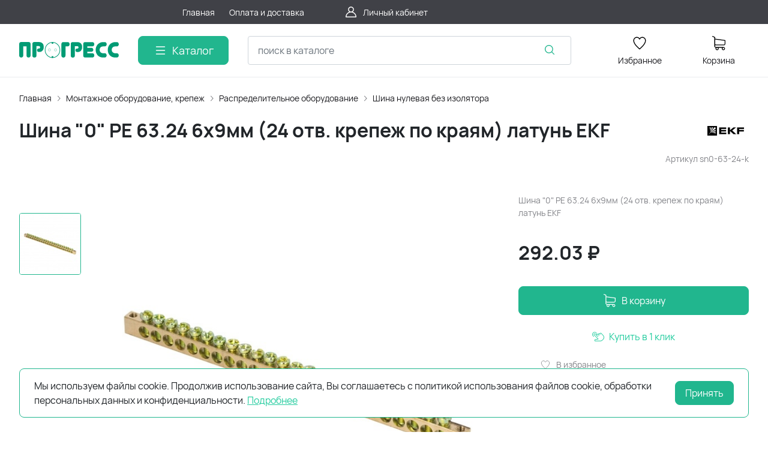

--- FILE ---
content_type: text/html; charset=utf-8
request_url: https://progress-ek.ru/product/shina-0-re-63-24-6h9mm-24-otv-krepezh-po-krayam-latun-ekf-8124/
body_size: 32348
content:
<!DOCTYPE HTML>
<html  lang="ru">
<head >
<title>Шина &quot;0&quot; РЕ 63.24 6х9мм (24 отв. крепеж по краям) латунь EKF</title>
<meta http-equiv="X-UA-Compatible" content="IE=Edge" >
<meta http-equiv="Content-type" content="text/html; Charset=utf-8" >
<meta name="keywords" content="Шина &quot;0&quot; РЕ 63.24 6х9мм (24 отв. крепеж по краям) латунь EKF,sn0-63-24-k" >
<meta name="description" content="Шина &quot;0&quot; РЕ 63.24 6х9мм (24 отв. крепеж по краям) латунь EKF" >
<meta name="viewport" content="width=device-width, initial-scale=1, maximum-scale=1" >


<link  href="/modules/kaptcha/view/css/recaptcha3.css"   rel="stylesheet">
<link type="image/x-icon" href="/storage/favicon/407c5fffac09d6453e8848b80289f0cb.ico"   rel="shortcut icon">
<link type="font/woff2" href="/templates/amazing/resource/css/fonts/Manrope-Bold.woff2"   rel="preload" as="font" crossorigin="anonymous">
<link type="font/woff2" href="/templates/amazing/resource/css/fonts/Manrope-Regular.woff2"   rel="preload" as="font" crossorigin="anonymous">
<link  href="/templates/amazing/resource/css/bootstrap.css"   rel="stylesheet">
<link  href="/templates/amazing/resource/css/swiper.css"   rel="stylesheet">
<link  href="/templates/amazing/resource/css/nouislider.css"   rel="stylesheet">
<link  href="/templates/amazing/resource/css/main.css"   rel="stylesheet">
<link  href="/templates/amazing/resource/css/skeleton.css"   rel="stylesheet">
<link  href="/modules/users/view/css/verification.css"   rel="stylesheet">
<link  href="/templates/amazing/resource/css/custom.css"   rel="stylesheet">
<link  href="/modules/evmsg/view/css/noty.css"   rel="stylesheet">
<link  href="https://progress-ek.ru/product/shina-0-re-63-24-6h9mm-24-otv-krepezh-po-krayam-latun-ekf-8124/"   rel="canonical">

<script>
    window.global = {"mapParams":{"map_type":"yandex","yandexJsApiGeocoder":""},"baseLang":"ru","lang":"ru","folder":"","telephonyOffsetBottom":"0","evmsg_cfg":{"enabled":1,"installed":true,"site_id":"1","name":"Всплывающие уведомления, базовый модуль","description":"Дополнительно отображает уведомления о добавлении товара в корзину.","version":"1.0.3.1","author":"ev-lab.ru","lastupdate":1619670915,"deactivated":null,"show_addtocart":1,"theme":"metroui","carttime":"1500","closetime":"5000"},"reCaptchaV3SiteKey":"6LcdYQwjAAAAADe6_4C2cEXX5vxR9WUOS87GZEmk","compareProducts":[],"favoriteProducts":[],"cartProducts":[]};
</script>

<script  src="/resource/js/core6/rs.jscore.js"></script>
<script  src="/resource/js/corelang.js"></script>
<script  src="https://www.google.com/recaptcha/api.js?render=6LcdYQwjAAAAADe6_4C2cEXX5vxR9WUOS87GZEmk"></script>
<script  src="/modules/kaptcha/view/js/recaptcha3.js"></script>
<script  src="/modules/catalog/view/js/rscomponent/product.js"></script>
<script  src="/templates/amazing/resource/js/libs/swiper.min.js"></script>
<script  src="/templates/amazing/resource/js/libs/nouislider.min.js"></script>
<script  src="/templates/amazing/resource/js/libs/bootstrap.min.js"></script>
<script  src="/templates/amazing/resource/js/libs/autocomplete.min.js"></script>
<script  src="/templates/amazing/resource/js/libs/wnumb.min.js"></script>
<script  src="/templates/amazing/resource/js/libs/loading-attribute-polyfill.min.js"></script>
<script  src="/resource/js/core6/rsplugins/scroller.js"></script>
<script  src="/resource/js/core6/rsplugins/modal.js"></script>
<script  src="/resource/js/core6/rsplugins/cookie.js"></script>
<script  src="/resource/js/core6/rsplugins/toast.js"></script>
<script  src="/resource/js/core6/rsplugins/opendialog.js"></script>
<script  src="/templates/amazing/resource/js/rscomponent/theme.js"></script>
<script  src="/modules/users/view/js/rscomponent/verification.js"></script>
<script  src="/modules/catalog/view/js/rscomponent/changeoffer.js"></script>
<script  src="/modules/catalog/view/js/rscomponent/offerspreview.js"></script>
<script  src="/modules/catalog/view/js/rscomponent/searchline.js"></script>
<script  src="/modules/catalog/view/js/rscomponent/favorite.js"></script>
<script  src="/modules/shop/view/js/selectaddresschange.js"></script>
<script  src="/modules/shop/view/js/rscomponent/selectcity.js"></script>
<script  src="/modules/shop/view/js/rscomponent/cart.js"></script>
<script  src="/modules/catalog/view/js/rscomponent/category.js"></script>
<script  src="/modules/catalog/view/js/rscomponent/productslider.js"></script>
<script  src="/modules/emailsubscribe/view/js/rscomponent/emailsubscribe.js"></script>
<script  src="/templates/amazing/resource/js/rscomponent/cookiepolicy.js"></script>
<script  src="/modules/evmsg/view/js/noty.min.js"></script>
<script  src="/modules/evmsg/view/js/msg-noty.js?v=2"></script>

<script type="application/ld+json">{"@context":"https://schema.org/","@type":"Product","name":"Шина &quot;0&quot; РЕ 63.24 6х9мм (24 отв. крепеж по краям) латунь EKF","description":"Шина &quot;0&quot; РЕ 63.24 6х9мм (24 отв. крепеж по краям) латунь EKF","offers":{"@type":"Offer","price":"292.03","priceCurrency":"RUB","itemCondition":"https://schema.org/NewCondition","availability":"https://schema.org/InStock"},"brand":{"@type":"Brand","name":"EKF"},"image":["https://progress-ek.ru/storage/photo/resized/xy_1500x1500/b/rvsrssqojbamegy_596f8f6c.jpg"],"gtin":"4690216169781"}</script><script type="application/ld+json">{"@context":"https://schema.org","@type":"BreadcrumbList","itemListElement":[{"@type":"ListItem","position":1,"name":"Главная","item":"https://progress-ek.ru/"},{"@type":"ListItem","position":2,"name":"Монтажное оборудование, крепеж","item":"https://progress-ek.ru/catalog/montazhnoe-oborudovanie-krepezh-18946/"},{"@type":"ListItem","position":3,"name":"Распределительное оборудование","item":"https://progress-ek.ru/catalog/raspredelitelnoe-oborudovanie-63347/"},{"@type":"ListItem","position":4,"name":"Шина нулевая без изолятора","item":"https://progress-ek.ru/catalog/shina-nulevaya-bez-izolyatora-2885/"}]}</script>
<style>:root {
--theme-primary: #21b68e;
--theme-primary-dark: #1da07d;
--theme-primary-light: #25cc9f;
--theme-primary-very-light: #ecfcf7;
--theme-primary-border: #abf0dd;
--theme-primary-btn-text: #ffffff;
--theme-link: #25cc9f;
--theme-link-hover: #21b68e;

--theme-menubar-bg: #404147;
--theme-menubar-link: #ffffff;

--theme-footer-bg: #333333;
--theme-subfooter-bg: #1b1b1f;
--theme-footer-link: #ffffff;
--theme-footer-text: #ffffff;
}</style>
</head>
<body class=" container_large" data-sticky-header="sticky_up" >
    

        <header class="head">            <div class="head__inner" >
            
                            
        
        
        <div class="head-bar">
    <div class="container">
                
    <div class="row g-4 align-items-center" >                            
        
        
                
    <div class="col-2" >                            
        
        
        

    </div>
        
    <div class="col-auto" >                            
        
        
        

    </div>
        
    <div class="d-flex col col-xl-3 justify-content-center d-flex" >                            
        
        
                        <ul class="head-bar__menu">
                                <li>
                <a class="head-bar__link" href="/" >
                    <span>Главная</span>
                                    </a>
                            </li>
                                <li>
                <a class="head-bar__link" href="/payment/" >
                    <span>Оплата и доставка</span>
                                    </a>
                            </li>
            </ul>

    

    </div>
        
    <div class="col-2 col-lg-2" >                            
        
        
                        <a href="#" class="head-bar__link" data-bs-toggle="dropdown" data-bs-reference="parent">
        <svg width="24" height="24" viewBox="0 0 24 24" fill="none" xmlns="http://www.w3.org/2000/svg">
            <path d="M18.364 13.9275C17.3671 12.9306 16.1774 12.1969 14.8791 11.76C16.0764 10.8752 16.8543 9.45393 16.8543 7.85428C16.8543 5.17762 14.6767 3 12 3C9.32332 3 7.1457 5.17762 7.1457 7.85428C7.1457 9.45396 7.92364 10.8752 9.12089 11.76C7.82264 12.1968 6.63295 12.9306 5.63602 13.9275C3.93618 15.6274 3 17.8875 3 20.2915C3 20.6828 3.31722 21 3.70854 21H20.2915C20.6828 21 21 20.6828 21 20.2915C21 17.8875 20.0639 15.6274 18.364 13.9275ZM8.56285 7.85428C8.56285 5.959 10.1047 4.41712 12.0001 4.41712C13.8954 4.41712 15.4373 5.959 15.4373 7.85428C15.4373 9.74956 13.8954 11.2914 12.0001 11.2914C10.1047 11.2915 8.56285 9.74956 8.56285 7.85428ZM4.44995 19.5829C4.80834 15.7326 8.05769 12.7086 12 12.7086C15.9423 12.7086 19.1917 15.7326 19.5501 19.5829H4.44995Z" />
        </svg>
        <span class="ms-2">Личный кабинет</span>
    </a>
    <ul class="dropdown-menu head-bar__dropdown dropdown-menu-end">
        <li><a class="dropdown-item rs-in-dialog" href="/auth/?referer=%252Fproduct%252Fshina-0-re-63-24-6h9mm-24-otv-krepezh-po-krayam-latun-ekf-8124%252F">Вход</a></li>
        <li><a class="dropdown-item rs-in-dialog" href="/register/?referer=%252Fproduct%252Fshina-0-re-63-24-6h9mm-24-otv-krepezh-po-krayam-latun-ekf-8124%252F">Регистрация</a></li>
    </ul>

    

    </div>


    </div>

    </div>
</div><div class="head-main">
    <div class="container">
                
    <div class="row gx-3 gy-2 gx-xl-5 align-items-center" >                            
        
        
                
    <div class="col-sm-auto head-logo me-xxl-6" >                            
        
        
                        <div class="text-center">
        <a href="/">
            <img style = "height:59px;!important" class="logo logo_without-desc"
                 src="/storage/system/original/107069f08421eca817b09eeaa176e246.svg" alt="progress-ek.ru"
                    >
        </a>
            </div>

            <div class="ms-4 d-lg-none d-flex">
            <a class="head-mob-link" href="tel:+739120501062880774">
        <img src="/templates/amazing/resource/img/icons/phone-head.svg" alt="Позвонить">
    </a>
    </div>
    

    </div>
        
    <div class="col-auto d-none d-lg-block" >                            
        
        
                        <button type="button" class="btn btn-primary primary-svg head-catalog-btn dropdown-catalog-btn rs-catalog-show">
        <svg width="24" height="24" viewBox="0 0 24 24" xmlns="http://www.w3.org/2000/svg">
            <path fill-rule="evenodd" clip-rule="evenodd"
                  d="M4.75 6C4.75 5.58579 5.08579 5.25 5.5 5.25H19.5C19.9142 5.25 20.25 5.58579 20.25 6C20.25 6.41421 19.9142 6.75 19.5 6.75H5.5C5.08579 6.75 4.75 6.41421 4.75 6ZM4.75 12C4.75 11.5858 5.08579 11.25 5.5 11.25H19.5C19.9142 11.25 20.25 11.5858 20.25 12C20.25 12.4142 19.9142 12.75 19.5 12.75H5.5C5.08579 12.75 4.75 12.4142 4.75 12ZM4.75 18C4.75 17.5858 5.08579 17.25 5.5 17.25H19.5C19.9142 17.25 20.25 17.5858 20.25 18C20.25 18.4142 19.9142 18.75 19.5 18.75H5.5C5.08579 18.75 4.75 18.4142 4.75 18Z"/>
        </svg>
        <span class="ms-2 d-none d-xl-block">Каталог</span>
    </button>

    

    </div>
        
    <div class="d-flex col-12 col-sm align-items-center" >                            
        
        
                    
<form class="head-search rs-search-line" action="/catalog/all/" method="GET">
    <input type="text" class="form-control  rs-autocomplete" placeholder="поиск в каталоге" name="query" value="" autocomplete="off" data-source-url="/catalog-block-searchline/?sldo=ajaxSearchItems&_block_id=3171">
    <div class="head-search__dropdown rs-autocomplete-result"></div>
    <button type="button" class="head-search__clear rs-autocomplete-clear d-none">
        <img src="/templates/amazing/resource/img/icons/close.svg" alt="">
    </button>
    <button class="head-search__btn" type="submit">
        <svg width="24" height="24" viewBox="0 0 24 24" xmlns="http://www.w3.org/2000/svg">
            <path d="M10.8885 4C7.09202 4 4 7.092 4 10.8885C4 14.685 7.09202 17.7771 10.8885 17.7771C12.5475 17.7771 14.0726 17.1894 15.2633 16.2077H15.2703L18.8604 19.8048C19.1207 20.0651 19.5444 20.0651 19.8048 19.8048C20.0651 19.5444 20.0651 19.1276 19.8048 18.8673L16.2008 15.2703C16.2019 15.2681 16.1997 15.2647 16.2008 15.2634C17.1825 14.0727 17.7771 12.5476 17.7771 10.8886C17.7771 7.09207 14.6851 4.00007 10.8885 4.00007L10.8885 4ZM10.8885 5.33327C13.9645 5.33327 16.4438 7.81256 16.4438 10.8885C16.4438 13.9645 13.9645 16.4438 10.8885 16.4438C7.81258 16.4438 5.33327 13.9645 5.33327 10.8885C5.33327 7.81256 7.81258 5.33327 10.8885 5.33327Z"/>
        </svg>
    </button>
</form>
            <a role="button" data-id="offcanvas-menu" data-extra-class="offcanvas-multilevel" class="head-menu d-lg-none offcanvas-open"
   data-load-url="/category/?referer=%2Fproduct%2Fshina-0-re-63-24-6h9mm-24-otv-krepezh-po-krayam-latun-ekf-8124%2F">
    <svg width="24" height="24" viewBox="0 0 24 24" xmlns="http://www.w3.org/2000/svg">
        <path fill-rule="evenodd" clip-rule="evenodd"
              d="M4.75 6C4.75 5.58579 5.08579 5.25 5.5 5.25H19.5C19.9142 5.25 20.25 5.58579 20.25 6C20.25 6.41421 19.9142 6.75 19.5 6.75H5.5C5.08579 6.75 4.75 6.41421 4.75 6ZM4.75 12C4.75 11.5858 5.08579 11.25 5.5 11.25H19.5C19.9142 11.25 20.25 11.5858 20.25 12C20.25 12.4142 19.9142 12.75 19.5 12.75H5.5C5.08579 12.75 4.75 12.4142 4.75 12ZM4.75 18C4.75 17.5858 5.08579 17.25 5.5 17.25H19.5C19.9142 17.25 20.25 17.5858 20.25 18C20.25 18.4142 19.9142 18.75 19.5 18.75H5.5C5.08579 18.75 4.75 18.4142 4.75 18Z"/>
    </svg>
</a>
    

    </div>
        
    <div class="col-auto d-none d-lg-block" >                            
        
        
                    
    

    </div>
        
    <div class="col-auto d-none d-lg-block" >                            
        
        
                        
    <a class="head-icon-link rs-favorite-block"
       href="/favorite/" data-favorite-url="/favorite/">
        <span class="position-relative">
            <svg width="24" height="24" viewBox="0 0 24 24" xmlns="http://www.w3.org/2000/svg">
                <path d="M16.5753 1.5C14.7876 1.5 13.1142 2.34796 12 3.76871C10.8858 2.34791 9.2124 1.5 7.42468 1.5C4.15782 1.5 1.5 4.28439 1.5 7.70694C1.5 10.3869 3.02538 13.4868 6.03369 16.9203C8.34882 19.5627 10.8673 21.6086 11.584 22.1727L11.9999 22.5L12.4157 22.1727C13.1324 21.6086 15.651 19.5628 17.9662 16.9204C20.9746 13.4869 22.5 10.387 22.5 7.70694C22.5 4.28439 19.8422 1.5 16.5753 1.5ZM16.9461 15.9395C15.0419 18.1128 12.9931 19.8697 11.9999 20.6794C11.0066 19.8697 8.958 18.1128 7.05374 15.9394C4.32628 12.8264 2.88462 9.97966 2.88462 7.70694C2.88462 5.08429 4.92129 2.95058 7.42468 2.95058C9.07209 2.95058 10.5932 3.89123 11.3945 5.40549L12 6.54981L12.6055 5.40549C13.4067 3.89128 14.9279 2.95058 16.5753 2.95058C19.0787 2.95058 21.1154 5.08424 21.1154 7.70694C21.1154 9.97975 19.6737 12.8265 16.9461 15.9395Z"/>
            </svg>
            <span class="label-count rs-favorite-items-count">0</span>
        </span>
        <div class="mt-2">Избранное</div>
    </a>

    

    </div>
        
    <div class="col-auto d-none d-lg-block" >                            
        
        
                    


    <a class="cart head-icon-link  rs-cart-block "
       id="rs-cart"
       data-redirect="/cart/">
        <span class="position-relative cart-icon-block">
            <svg width="24" height="24" viewBox="0 0 24 24" xmlns="http://www.w3.org/2000/svg">
                <path d="M7.27003 15.5874H20.3143C21.7934 15.5874 23 14.3807 23 12.9016V7.41341C23 7.40855 23 7.39881 23 7.39395C23 7.37935 23 7.36962 23 7.35503C23 7.3453 23 7.33556 22.9951 7.32583C22.9951 7.3161 22.9903 7.30151 22.9903 7.29178C22.9903 7.28204 22.9854 7.27231 22.9854 7.26258C22.9805 7.25285 22.9805 7.24312 22.9757 7.22852C22.9708 7.21879 22.9708 7.20906 22.9659 7.19933C22.9611 7.1896 22.9611 7.17987 22.9562 7.17014C22.9513 7.16041 22.9465 7.15068 22.9416 7.13608C22.9368 7.12635 22.9319 7.11662 22.927 7.11175C22.9222 7.10202 22.9173 7.09229 22.9124 7.08256C22.9076 7.07283 22.9027 7.06797 22.8978 7.05823C22.893 7.0485 22.8832 7.03877 22.8784 7.02904C22.8735 7.01931 22.8686 7.01445 22.8589 7.00471C22.854 6.99498 22.8443 6.99012 22.8394 6.98039C22.8346 6.97066 22.8248 6.96579 22.82 6.95606C22.8151 6.94633 22.8054 6.94146 22.8005 6.9366C22.7908 6.92687 22.7859 6.922 22.7762 6.91227C22.7665 6.90741 22.7616 6.89768 22.7519 6.89281C22.7421 6.88794 22.7324 6.87821 22.7227 6.87335C22.7129 6.86848 22.7081 6.86362 22.6983 6.85875C22.6886 6.85389 22.6789 6.84902 22.6692 6.83929C22.6594 6.83442 22.6497 6.82956 22.64 6.82469C22.6302 6.81983 22.6205 6.81496 22.6108 6.8101C22.601 6.80523 22.5913 6.80037 22.5816 6.7955C22.5718 6.79064 22.5621 6.79063 22.5524 6.78577C22.5427 6.7809 22.5281 6.77604 22.5183 6.77604C22.5086 6.77604 22.4989 6.77117 22.494 6.77117C22.4794 6.76631 22.4697 6.76631 22.4551 6.76631C22.4502 6.76631 22.4453 6.76144 22.4356 6.76144L5.90284 4.47955V2.17333C5.90284 2.149 5.90284 2.12468 5.89798 2.10522C5.89798 2.10035 5.89798 2.09548 5.89311 2.08575C5.89311 2.07116 5.88825 2.05656 5.88825 2.04196C5.88338 2.02737 5.88338 2.01764 5.87852 2.00304C5.87852 1.99331 5.87365 1.98844 5.87365 1.97871C5.86879 1.96412 5.86392 1.94952 5.85905 1.93492C5.85905 1.93006 5.85419 1.92033 5.85419 1.91546C5.84932 1.90087 5.84446 1.89114 5.83473 1.87654C5.82986 1.87167 5.82986 1.86194 5.825 1.85708C5.82013 1.84735 5.81527 1.83762 5.80553 1.82789C5.80067 1.81815 5.7958 1.81329 5.79094 1.80356C5.78607 1.79383 5.78121 1.78896 5.77634 1.77923C5.77148 1.7695 5.76175 1.75977 5.75688 1.75004C5.75202 1.74517 5.74715 1.74031 5.74228 1.73544C5.73255 1.72571 5.72282 1.71598 5.71309 1.70625C5.70823 1.70138 5.70336 1.69652 5.69849 1.69165C5.68876 1.68192 5.67903 1.67219 5.66444 1.66246C5.65957 1.65759 5.64984 1.65273 5.64498 1.64786C5.63524 1.63813 5.62551 1.63327 5.61578 1.62354C5.60119 1.61381 5.58659 1.60407 5.57686 1.59921C5.57199 1.59434 5.56713 1.59434 5.56226 1.58948C5.5428 1.57975 5.51847 1.57002 5.49901 1.56029L1.91318 0.0519994C1.57747 -0.0890984 1.1931 0.0665957 1.052 0.402311C0.910902 0.738027 1.0666 1.1224 1.40231 1.26349L4.58431 2.60636V5.58401V6.05595V9.67584V12.9114V16.9983C4.58431 18.3607 5.60605 19.4894 6.92459 19.6597C6.68618 20.0587 6.54508 20.5258 6.54508 21.022C6.54508 22.4865 7.73711 23.6737 9.19675 23.6737C10.6564 23.6737 11.8484 22.4817 11.8484 21.022C11.8484 20.5355 11.717 20.0733 11.4835 19.6841H17.3901C17.1566 20.0782 17.0252 20.5355 17.0252 21.022C17.0252 22.4865 18.2173 23.6737 19.6769 23.6737C21.1365 23.6737 22.3286 22.4817 22.3286 21.022C22.3286 19.5624 21.1365 18.3704 19.6769 18.3704H7.27003C6.51102 18.3704 5.89798 17.7525 5.89798 16.9983V15.2176C6.29694 15.4511 6.76889 15.5874 7.27003 15.5874ZM10.5396 21.0172C10.5396 21.7567 9.93629 22.3552 9.20161 22.3552C8.46693 22.3552 7.86362 21.7519 7.86362 21.0172C7.86362 20.2825 8.46693 19.6792 9.20161 19.6792C9.93629 19.6792 10.5396 20.2776 10.5396 21.0172ZM21.0198 21.0172C21.0198 21.7567 20.4165 22.3552 19.6818 22.3552C18.9471 22.3552 18.3438 21.7519 18.3438 21.0172C18.3438 20.2825 18.9471 19.6792 19.6818 19.6792C20.4165 19.6792 21.0198 20.2776 21.0198 21.0172ZM20.3143 14.2737H7.27003C6.51102 14.2737 5.89798 13.6558 5.89798 12.9016V9.66611V6.04622V5.80295L21.6863 7.9778V12.8968C21.6863 13.6606 21.0684 14.2737 20.3143 14.2737Z"/>
            </svg>
            <span class="label-count rs-cart-items-count">0</span>
        </span>
        <div class="mt-2">
            <span class="cart__price rs-cart-items-price">0  ₽</span>
            <span class="cart__empty-text">Корзина</span>
        </div>
    </a>

    

    </div>


    </div>

    </div>
</div><div class="head-dropdown-catalog">
    <div class="container">
                
                                
        
        
                
                                
        
        
                    

    <div class="row g-3">
        <div class="col-auto">
            <div class="head-dropdown-catalog__categories py-xl-6 py-4">
                                                        <a href="/catalog/modulnoe-oborudovanie-13406/" class="head-dropdown-catalog__category" data-target="dropdown-subcat-1" >
                                                <span class="ms-3">Модульное оборудование</span>
                    </a>
                                                        <a href="/catalog/silovoe-oborudovanie-59680/" class="head-dropdown-catalog__category" data-target="dropdown-subcat-2" >
                                                <span class="ms-3">Силовое оборудование</span>
                    </a>
                                                        <a href="/catalog/kommutacionnoe-oborudovanie-i-avtomatizaciya-30896/" class="head-dropdown-catalog__category" data-target="dropdown-subcat-3" >
                                                <span class="ms-3">Коммутационное оборудование и автоматизация</span>
                    </a>
                                                        <a href="/catalog/svetotehnika-upravlenie-osvescheniem-13676/" class="head-dropdown-catalog__category" data-target="dropdown-subcat-4" >
                                                <span class="ms-3">Светотехника, управление освещением</span>
                    </a>
                                                        <a href="/catalog/korpusa-elektroschitov-i-aksessuary-5611/" class="head-dropdown-catalog__category" data-target="dropdown-subcat-5" >
                                                <span class="ms-3">Корпуса электрощитов и аксессуары</span>
                    </a>
                                                        <a href="/catalog/montazhnoe-oborudovanie-krepezh-18946/" class="head-dropdown-catalog__category" data-target="dropdown-subcat-6" >
                                                <span class="ms-3">Монтажное оборудование, крепеж</span>
                    </a>
                                                        <a href="/catalog/elektroustanovochnye-izdeliya-i-udliniteli-41316/" class="head-dropdown-catalog__category" data-target="dropdown-subcat-7" >
                                                <span class="ms-3">Электроустановочные изделия и удлинители</span>
                    </a>
                                                        <a href="/catalog/izmeritelnoe-oborudovanie-979/" class="head-dropdown-catalog__category" data-target="dropdown-subcat-8" >
                                                <span class="ms-3">Измерительное оборудование</span>
                    </a>
                                                        <a href="/catalog/kabelnaya-produkciya-i-mufty-44591/" class="head-dropdown-catalog__category" data-target="dropdown-subcat-9" >
                                                <span class="ms-3">Кабельная продукция и муфты</span>
                    </a>
                                                        <a href="/catalog/kabelenesuschie-sistemy-27916/" class="head-dropdown-catalog__category" data-target="dropdown-subcat-10" >
                                                <span class="ms-3">Кабеленесущие системы</span>
                    </a>
                                                        <a href="/catalog/teplye-poly-50103/" class="head-dropdown-catalog__category" data-target="dropdown-subcat-11" >
                                                <span class="ms-3">Теплые полы</span>
                    </a>
                                                        <a href="/catalog/kompensaciya-reaktivnoy-moschnosti-26334/" class="head-dropdown-catalog__category" data-target="dropdown-subcat-12" >
                                                <span class="ms-3">Компенсация реактивной мощности</span>
                    </a>
                                                        <a href="/catalog/molniezaschita-i-zazemlenie-3421/" class="head-dropdown-catalog__category" data-target="dropdown-subcat-13" >
                                                <span class="ms-3">Молниезащита и заземление</span>
                    </a>
                                                        <a href="/catalog/lotok-metallicheskiy-15288/" class="head-dropdown-catalog__category" data-target="dropdown-subcat-14" >
                                                <span class="ms-3">Лоток металлический</span>
                    </a>
                                                        <a href="/catalog/instrument-51503/" class="head-dropdown-catalog__category" data-target="dropdown-subcat-15" >
                                                <span class="ms-3">Инструмент</span>
                    </a>
                                                        <a href="/catalog/armatura-sip-56289/" class="head-dropdown-catalog__category" data-target="dropdown-subcat-16" >
                                                <span class="ms-3">Арматура СИП</span>
                    </a>
                                                        <a href="/catalog/umnyy-dom-54673/" class="head-dropdown-catalog__category" data-target="dropdown-subcat-17" >
                                                <span class="ms-3">Умный дом</span>
                    </a>
                                                        <a href="/catalog/avtomaticheskiy-vvod-rezerva-38240/" class="head-dropdown-catalog__category" data-target="dropdown-subcat-18" >
                                                <span class="ms-3">Автоматический ввод резерва</span>
                    </a>
                            </div>
        </div>
        <div class="col">
            <div class="py-xl-6 py-4">
                                    <div class="head-dropdown-catalog__subcat d-block px-3" id="dropdown-subcat-0">
    <div class="mb-4">
        <img src="/templates/amazing/resource/img/icons/arrow-left.svg" alt="" class="me-2">
        <span>Выберите интересующую вас категорию</span>
    </div>
    <div>
            <div class="skeleton-block">
            <img src="/templates/amazing/resource/img/skeleton/skeleton-banner-catalog.svg" alt="Баннер">
        </div>
    </div>
</div>
            <div class="head-dropdown-catalog__subcat" id="dropdown-subcat-1">
            <div class="row g-5 row-cols-xl-3 row-cols-2">
                                                        <div>
                        <a href="/catalog/modulnye-avtomaticheskie-vyklyuchateli-9223/" class="head-catalog-category" >Модульные автоматические выключатели</a>
                                                    <ul class="head-catalog-subcategories">
                                                                                                        <li><a  href="/catalog/vyklyuchateli-schneider-electric-50465/">
                                            Выключатели Schneider Electric
                                        </a>
                                    </li>
                                                                                                        <li><a  href="/catalog/vyklyuchateli-va-47-100-34996/">
                                            Выключатели ВА 47-100
                                        </a>
                                    </li>
                                                                                                        <li><a  href="/catalog/vyklyuchateli-va-47-29-ekf-57765/">
                                            Выключатели ВА 47-29 EKF
                                        </a>
                                    </li>
                                                                                                        <li><a  href="/catalog/vyklyuchateli-va-47-29-tdm-41000/">
                                            Выключатели ВА 47-29 TDM
                                        </a>
                                    </li>
                                                                                                        <li><a  href="/catalog/vyklyuchateli-va-47-63-ekf-5118/">
                                            Выключатели ВА 47-63 EKF
                                        </a>
                                    </li>
                                                                                                        <li><a  href="/catalog/vyklyuchateli-va-47-125-46398/">
                                            Выключатели ВА 47-125
                                        </a>
                                    </li>
                                                                                                        <li><a  href="/catalog/vyklyuchateli-averes-50572/">
                                            Выключатели AVERES
                                        </a>
                                    </li>
                                                                                                        <li><a  href="/catalog/vyklyuchateli-bez-teplovogo-rascepitelya-47862/">
                                            Выключатели без теплового расцепителя
                                        </a>
                                    </li>
                                                            </ul>
                                            </div>
                                                        <div>
                        <a href="/catalog/vyklyuchateli-nagruzki-rubilniki-pereklyuchateli-20753/" class="head-catalog-category" >Выключатели нагрузки, рубильники, переключатели</a>
                                                    <ul class="head-catalog-subcategories">
                                                                                                        <li><a  href="/catalog/vyklyuchateli-nagruzki-vn-avn-51321/">
                                            Выключатели нагрузки ВН, AVN
                                        </a>
                                    </li>
                                                                                                        <li><a  href="/catalog/modulnye-rubilniki-58090/">
                                            Модульные рубильники
                                        </a>
                                    </li>
                                                                                                        <li><a  href="/catalog/trehpozicionnye-pereklyuchateli-46531/">
                                            Трехпозиционные переключатели
                                        </a>
                                    </li>
                                                            </ul>
                                            </div>
                                                        <div>
                        <a href="/catalog/dif-avtomaty-5770/" class="head-catalog-category" >ДИФ-автоматы</a>
                                                    <ul class="head-catalog-subcategories">
                                                                                                        <li><a  href="/catalog/dif-avtomaty-avdt-elektron-i-el-meh-60931/">
                                            Диф-автоматы АВДТ электрон. и эл-мех.
                                        </a>
                                    </li>
                                                                                                        <li><a  href="/catalog/dif-avtomaty-ad-na-30ma-29722/">
                                            Диф-автоматы АД на 30мА
                                        </a>
                                    </li>
                                                                                                        <li><a  href="/catalog/dif-avtomaty-ad-na-100ma-58826/">
                                            Диф-автоматы АД на 100мА
                                        </a>
                                    </li>
                                                                                                        <li><a  href="/catalog/dif-avtomaty-ad-na-10ma-42723/">
                                            Диф-автоматы АД на 10мА
                                        </a>
                                    </li>
                                                                                                        <li><a  href="/catalog/dif-avtomaty-ad-na-300ma-9471/">
                                            Диф-автоматы АД на 300мА
                                        </a>
                                    </li>
                                                                                                        <li><a  href="/catalog/dif-avtomaiy-averes-23341/">
                                            Диф-автомаиы AVERES
                                        </a>
                                    </li>
                                                            </ul>
                                            </div>
                                                        <div>
                        <a href="/catalog/uzip-serii-opv-ops-39642/" class="head-catalog-category" >УЗИП серии ОПВ, ОПС</a>
                                                    <ul class="head-catalog-subcategories">
                                                                                                        <li><a  href="/catalog/opv-59833/">
                                            ОПВ
                                        </a>
                                    </li>
                                                                                                        <li><a  href="/catalog/ops-62959/">
                                            ОПС
                                        </a>
                                    </li>
                                                                                                        <li><a  href="/catalog/uzip-9908/">
                                            УЗИП
                                        </a>
                                    </li>
                                                            </ul>
                                            </div>
                                                        <div>
                        <a href="/catalog/uzo-22283/" class="head-catalog-category" >УЗО</a>
                                                    <ul class="head-catalog-subcategories">
                                                                                                        <li><a  href="/catalog/uzo-tok-utechki-10-ma-22417/">
                                            УЗО ток утечки 10 мА
                                        </a>
                                    </li>
                                                                                                        <li><a  href="/catalog/uzo-tok-utechki-100-ma-32646/">
                                            УЗО ток утечки 100 мА
                                        </a>
                                    </li>
                                                                                                        <li><a  href="/catalog/uzo-tok-utechki-30-ma-1319/">
                                            УЗО ток утечки 30 мА
                                        </a>
                                    </li>
                                                                                                        <li><a  href="/catalog/uzo-tok-utechki-300-ma-34510/">
                                            УЗО ток утечки 300 мА
                                        </a>
                                    </li>
                                                                                                        <li><a  href="/catalog/uzo-averes-65315/">
                                            УЗО AVERES
                                        </a>
                                    </li>
                                                            </ul>
                                            </div>
                                                        <div>
                        <a href="/catalog/dopolnitelnye-ustroystva-na-din-reyku-7293/" class="head-catalog-category" >Дополнительные устройства на DIN-рейку</a>
                                            </div>
                                                        <div>
                        <a href="/catalog/uzdp-49131/" class="head-catalog-category" >УЗДП</a>
                                            </div>
                            </div>
        </div>
                <div class="head-dropdown-catalog__subcat" id="dropdown-subcat-2">
            <div class="row g-5 row-cols-xl-3 row-cols-2">
                                                        <div>
                        <a href="/catalog/avtomaty-silovye-26495/" class="head-catalog-category" >Автоматы силовые</a>
                                                    <ul class="head-catalog-subcategories">
                                                                                                        <li><a  href="/catalog/vyklyuchateli-va-45-61273/">
                                            Выключатели ВА 45
                                        </a>
                                    </li>
                                                                                                        <li><a  href="/catalog/vyklyuchateli-va-88-33348/">
                                            Выключатели ВА 88
                                        </a>
                                    </li>
                                                                                                        <li><a  href="/catalog/vyklyuchateli-va-99-13304/">
                                            Выключатели ВА 99
                                        </a>
                                    </li>
                                                                                                        <li><a  href="/catalog/dopolnitelnye-ustroystva-40727/">
                                            Дополнительные устройства
                                        </a>
                                    </li>
                                                                                                        <li><a  href="/catalog/vyklyuchateli-va-99m-33357/">
                                            Выключатели ВА 99М
                                        </a>
                                    </li>
                                                                                                        <li><a  href="/catalog/vyklyuchateli-va-99ml-ls-57802/">
                                            Выключатели ВА 99ML, LS
                                        </a>
                                    </li>
                                                                                                        <li><a  href="/catalog/vyklyuchateli-va-99s-16087/">
                                            Выключатели ВА 99С
                                        </a>
                                    </li>
                                                                                                        <li><a  href="/catalog/vyklyuchateli-nagruzki-vn-99-12688/">
                                            Выключатели нагрузки ВН 99
                                        </a>
                                    </li>
                                                                                                        <li><a  href="/catalog/vyklyuchateli-va-87-58099/">
                                            Выключатели ВА 87
                                        </a>
                                    </li>
                                                                                                        <li><a  href="/catalog/vyklyuchateli-av-power-i-dop-ustroystva-3310/">
                                            Выключатели AV POWER и доп.устройства
                                        </a>
                                    </li>
                                                            </ul>
                                            </div>
                                                        <div>
                        <a href="/catalog/plavkie-vstavki-ppn-56801/" class="head-catalog-category" >Плавкие вставки ППН</a>
                                                    <ul class="head-catalog-subcategories">
                                                                                                        <li><a  href="/catalog/ppn-33-gabarit-0-14330/">
                                            ППН-33 габарит 0
                                        </a>
                                    </li>
                                                                                                        <li><a  href="/catalog/ppn-33-gabarit-00-00s-44989/">
                                            ППН-33 габарит 00, 00С
                                        </a>
                                    </li>
                                                                                                        <li><a  href="/catalog/ppn-35-gabarit-1-52119/">
                                            ППН-35 габарит 1
                                        </a>
                                    </li>
                                                                                                        <li><a  href="/catalog/ppn-37-gabarit-2-51671/">
                                            ППН-37 габарит 2
                                        </a>
                                    </li>
                                                                                                        <li><a  href="/catalog/ppn-39-gabarit-3-13151/">
                                            ППН-39 габарит 3
                                        </a>
                                    </li>
                                                                                                        <li><a  href="/catalog/ruchka-dlya-sema-ppn-37707/">
                                            Ручка для съема ППН
                                        </a>
                                    </li>
                                                                                                        <li><a  href="/catalog/ppn-41-gabarit-4-3871/">
                                            ППН-41 габарит 4
                                        </a>
                                    </li>
                                                            </ul>
                                            </div>
                                                        <div>
                        <a href="/catalog/silovye-razemy-56825/" class="head-catalog-category" >Силовые разъемы</a>
                                                    <ul class="head-catalog-subcategories">
                                                                                                        <li><a  href="/catalog/vilki-perenosnye-29612/">
                                            Вилки переносные
                                        </a>
                                    </li>
                                                                                                        <li><a  href="/catalog/vilki-stacionarnye-32285/">
                                            Вилки стационарные
                                        </a>
                                    </li>
                                                                                                        <li><a  href="/catalog/rozetki-stacionarnye-9472/">
                                            Розетки стационарные
                                        </a>
                                    </li>
                                                                                                        <li><a  href="/catalog/rozetki-perenosnye-15735/">
                                            Розетки переносные
                                        </a>
                                    </li>
                                                                                                        <li><a  href="/catalog/razemy-dlya-plit-54590/">
                                            Разъемы для плит
                                        </a>
                                    </li>
                                                                                                        <li><a  href="/catalog/razemy-kauchukovye-8004/">
                                            Разъемы каучуковые
                                        </a>
                                    </li>
                                                            </ul>
                                            </div>
                                                        <div>
                        <a href="/catalog/shinnye-sistemy-63466/" class="head-catalog-category" >Шинные системы</a>
                                                    <ul class="head-catalog-subcategories">
                                                                                                        <li><a  href="/catalog/izolyatory-shinnye-quot-lesenka-quot-2578/">
                                            Изоляторы шинные &quot;Лесенка&quot;
                                        </a>
                                    </li>
                                                                                                        <li><a  href="/catalog/izolyatory-shinnye-sm-8164/">
                                            Изоляторы шинные SM
                                        </a>
                                    </li>
                                                                                                        <li><a  href="/catalog/shinnye-terminaly-31653/">
                                            Шинные терминалы
                                        </a>
                                    </li>
                                                                                                        <li><a  href="/catalog/shinnyy-izolyator-34551/">
                                            Шинный изолятор
                                        </a>
                                    </li>
                                                                                                        <li><a  href="/catalog/shiny-silovye-438/">
                                            Шины силовые
                                        </a>
                                    </li>
                                                            </ul>
                                            </div>
                            </div>
        </div>
                <div class="head-dropdown-catalog__subcat" id="dropdown-subcat-3">
            <div class="row g-5 row-cols-xl-3 row-cols-2">
                                                        <div>
                        <a href="/catalog/vyklyuchateli-razediniteli-rubilniki-52653/" class="head-catalog-category" >Выключатели-разъединители, рубильники</a>
                                                    <ul class="head-catalog-subcategories">
                                                                                                        <li><a  href="/catalog/avtomaticheskiy-vvod-rezerva-avr-36869/">
                                            Автоматический ввод резерва (АВР)
                                        </a>
                                    </li>
                                                                                                        <li><a  href="/catalog/vyklyuchateli-razediniteli-vr32-12470/">
                                            Выключатели-разъединители ВР32
                                        </a>
                                    </li>
                                                                                                        <li><a  href="/catalog/vyklyuchateli-razediniteli-vre-uvre-pvr-13504/">
                                            Выключатели-разъединители ВРЭ, УВРЭ, ПВР
                                        </a>
                                    </li>
                                                                                                        <li><a  href="/catalog/rubilniki-vnk-twinblock-powerswitch-13384/">
                                            Рубильники ВНК, TwinBlock, PowerSwitch
                                        </a>
                                    </li>
                                                                                                        <li><a  href="/catalog/rubilniki-re-rps-rpb-rkn-pc-27357/">
                                            Рубильники РЕ, РПС, РПБ, РКН, ПЦ
                                        </a>
                                    </li>
                                                            </ul>
                                            </div>
                                                        <div>
                        <a href="/catalog/knopki-upravleniya-53033/" class="head-catalog-category" >Кнопки управления</a>
                                                    <ul class="head-catalog-subcategories">
                                                                                                        <li><a  href="/catalog/derzhateli-markirovki-6547/">
                                            Держатели маркировки
                                        </a>
                                    </li>
                                                                                                        <li><a  href="/catalog/aksessuary-dlya-knopok-31189/">
                                            Аксессуары для кнопок
                                        </a>
                                    </li>
                                                                                                        <li><a  href="/catalog/knopki-quot-pusk-stop-quot-21233/">
                                            Кнопки &quot;Пуск-Стоп&quot;
                                        </a>
                                    </li>
                                                                                                        <li><a  href="/catalog/knopki-ablf-ablfs-ablfp-49283/">
                                            Кнопки ABLF, ABLFS, ABLFP
                                        </a>
                                    </li>
                                                                                                        <li><a  href="/catalog/knopki-ae-aea-ane-aela-bs-46137/">
                                            Кнопки AE, AEA, ANE, AELA, BS
                                        </a>
                                    </li>
                                                                                                        <li><a  href="/catalog/knopki-ba-40253/">
                                            Кнопки BA
                                        </a>
                                    </li>
                                                                                                        <li><a  href="/catalog/knopki-bw-1938/">
                                            Кнопки BW
                                        </a>
                                    </li>
                                                                                                        <li><a  href="/catalog/knopki-sb7-58610/">
                                            Кнопки SB7
                                        </a>
                                    </li>
                                                                                                        <li><a  href="/catalog/knopki-sw2c-29788/">
                                            Кнопки SW2C
                                        </a>
                                    </li>
                                                                                                        <li><a  href="/catalog/post-knopochnyy-pke-27553/">
                                            Пост кнопочный ПКЕ
                                        </a>
                                    </li>
                                                                                                        <li><a  href="/catalog/posty-knopochnye-4868/">
                                            Посты кнопочные
                                        </a>
                                    </li>
                                                                                                        <li><a  href="/catalog/pult-knopochnyy-pkt-41769/">
                                            Пульт кнопочный ПКТ
                                        </a>
                                    </li>
                                                            </ul>
                                            </div>
                                                        <div>
                        <a href="/catalog/kontaktory-puskateli-apd-i-dop-ustroystva-6492/" class="head-catalog-category" >Контакторы, пускатели, АПД и доп.устройства</a>
                                                    <ul class="head-catalog-subcategories">
                                                                                                        <li><a  href="/catalog/avtomaty-puska-dvigatelya-prk-14066/">
                                            Автоматы пуска двигателя, ПРК
                                        </a>
                                    </li>
                                                                                                        <li><a  href="/catalog/blokirovochnoe-ustroystvo-54384/">
                                            Блокировочное устройство
                                        </a>
                                    </li>
                                                                                                        <li><a  href="/catalog/katushki-upravleniya-40723/">
                                            Катушки управления
                                        </a>
                                    </li>
                                                                                                        <li><a  href="/catalog/kontaktory-v-korpuse-ip54-ip65-58500/">
                                            Контакторы в корпусе IP54, IP65
                                        </a>
                                    </li>
                                                                                                        <li><a  href="/catalog/kontaktory-kte-ktn-22477/">
                                            Контакторы КТЭ, КТН
                                        </a>
                                    </li>
                                                                                                        <li><a  href="/catalog/kontaktory-malogabaritnye-kme-kmn-43692/">
                                            Контакторы малогабаритные КМЭ, КМН
                                        </a>
                                    </li>
                                                                                                        <li><a  href="/catalog/kontaktory-modulnye-km-2595/">
                                            Контакторы модульные КМ
                                        </a>
                                    </li>
                                                                                                        <li><a  href="/catalog/kotaktory-kt-6000-52473/">
                                            Котакторы КТ-6000
                                        </a>
                                    </li>
                                                                                                        <li><a  href="/catalog/pristavki-kontaktornye-33259/">
                                            Приставки контакторные
                                        </a>
                                    </li>
                                                                                                        <li><a  href="/catalog/puskateli-pm-12-39100/">
                                            Пускатели ПМ-12
                                        </a>
                                    </li>
                                                                                                        <li><a  href="/catalog/teplovye-rele-18640/">
                                            Тепловые реле
                                        </a>
                                    </li>
                                                                                                        <li><a  href="/catalog/kme-i-dop-ustroystva-averes-51708/">
                                            КМЭ и доп. устройства AVERES
                                        </a>
                                    </li>
                                                                                                        <li><a  href="/catalog/kontakt-bokovoy-i-montazhnye-napravlyayuschie-33963/">
                                            Контакт боковой и монтажные направляющие
                                        </a>
                                    </li>
                                                                                                        <li><a  href="/catalog/minikontaktory-mke-46313/">
                                            Миниконтакторы МКЭ
                                        </a>
                                    </li>
                                                            </ul>
                                            </div>
                                                        <div>
                        <a href="/catalog/pereklyuchateli-i-vyklyuchateli-36347/" class="head-catalog-category" >Переключатели и выключатели</a>
                                                    <ul class="head-catalog-subcategories">
                                                                                                        <li><a  href="/catalog/vyklyuchatel-knopochnyy-47622/">
                                            Выключатель кнопочный
                                        </a>
                                    </li>
                                                                                                        <li><a  href="/catalog/koncevye-vyklyuchateli-54448/">
                                            Концевые выключатели
                                        </a>
                                    </li>
                                                                                                        <li><a  href="/catalog/paketnye-vyklyuchateli-i-pereklyuchateli-12714/">
                                            Пакетные выключатели и переключатели
                                        </a>
                                    </li>
                                                                                                        <li><a  href="/catalog/pereklyuchateli-anc-22-s-korotkoy-ruchkoy-59161/">
                                            Переключатели ANC-22 с короткой ручкой
                                        </a>
                                    </li>
                                                                                                        <li><a  href="/catalog/pereklyuchateli-ancl-22-s-dlinnoy-ruchkoy-37212/">
                                            Переключатели ANCL-22 с длинной ручкой
                                        </a>
                                    </li>
                                                                                                        <li><a  href="/catalog/pereklyuchateli-bd-as-s-korotkoy-ruchkoy-6745/">
                                            Переключатели BD, AS с короткой ручкой
                                        </a>
                                    </li>
                                                                                                        <li><a  href="/catalog/pereklyuchateli-bg-s-zamkom-18483/">
                                            Переключатели BG с замком
                                        </a>
                                    </li>
                                                                                                        <li><a  href="/catalog/pereklyuchateli-bj-s-dlinnoy-ruchkoy-30945/">
                                            Переключатели BJ с длинной ручкой
                                        </a>
                                    </li>
                                                                                                        <li><a  href="/catalog/pereklyuchateli-sw2c-sb7-ip54-53688/">
                                            Переключатели SW2C, SB7 IP54
                                        </a>
                                    </li>
                                                                                                        <li><a  href="/catalog/pereklyuchateli-kulachkovye-65212/">
                                            Переключатели кулачковые
                                        </a>
                                    </li>
                                                                                                        <li><a  href="/catalog/pereklyuchatel-klavishnyy-58217/">
                                            Переключатель клавишный
                                        </a>
                                    </li>
                                                                                                        <li><a  href="/catalog/pereklyuchatel-tumbler-63496/">
                                            Переключатель-тумблер
                                        </a>
                                    </li>
                                                                                                        <li><a  href="/catalog/putevye-vyklyuchateli-8744/">
                                            Путевые выключатели
                                        </a>
                                    </li>
                                                            </ul>
                                            </div>
                                                        <div>
                        <a href="/catalog/releynaya-avtomatika-i-avtomatizaciya-26057/" class="head-catalog-category" >Релейная автоматика и автоматизация</a>
                                                    <ul class="head-catalog-subcategories">
                                                                                                        <li><a  href="/catalog/preobrazovateli-chastoty-33419/">
                                            Преобразователи частоты
                                        </a>
                                    </li>
                                                                                                        <li><a  href="/catalog/bloki-pitaniya-kontrollery-41568/">
                                            Блоки питания, контроллеры
                                        </a>
                                    </li>
                                                                                                        <li><a  href="/catalog/programmiruemye-ustroystvo-pro-logic-37614/">
                                            Программируемые устройство PRO-Logic
                                        </a>
                                    </li>
                                                                                                        <li><a  href="/catalog/promezhutochnoe-rele-56391/">
                                            Промежуточное реле
                                        </a>
                                    </li>
                                                                                                        <li><a  href="/catalog/rele-vremeni-47596/">
                                            Реле времени
                                        </a>
                                    </li>
                                                                                                        <li><a  href="/catalog/rele-zaschity-dvigatelya-27765/">
                                            Реле защиты двигателя
                                        </a>
                                    </li>
                                                                                                        <li><a  href="/catalog/rele-impulsnoe-7581/">
                                            Реле импульсное
                                        </a>
                                    </li>
                                                                                                        <li><a  href="/catalog/rele-kontrolya-i-vybora-faz-19441/">
                                            Реле контроля и выбора фаз
                                        </a>
                                    </li>
                                                                                                        <li><a  href="/catalog/rele-napryazheniya-13347/">
                                            Реле напряжения
                                        </a>
                                    </li>
                                                                                                        <li><a  href="/catalog/rele-temperatury-6646/">
                                            Реле температуры
                                        </a>
                                    </li>
                                                                                                        <li><a  href="/catalog/rele-i-datchiki-urovnya-33894/">
                                            Реле и датчики уровня
                                        </a>
                                    </li>
                                                                                                        <li><a  href="/catalog/taymery-23609/">
                                            Таймеры
                                        </a>
                                    </li>
                                                                                                        <li><a  href="/catalog/ogranichitel-moschnosti-47046/">
                                            Ограничитель мощности
                                        </a>
                                    </li>
                                                                                                        <li><a  href="/catalog/stabilizatory-napryazheniya-29727/">
                                            Стабилизаторы напряжения
                                        </a>
                                    </li>
                                                                                                        <li><a  href="/catalog/rele-i-preobrazovateli-davleniya-46717/">
                                            Реле и преобразователи давления
                                        </a>
                                    </li>
                                                                                                        <li><a  href="/catalog/beskontaktnye-datchiki-12709/">
                                            Бесконтактные датчики
                                        </a>
                                    </li>
                                                            </ul>
                                            </div>
                                                        <div>
                        <a href="/catalog/svetosignalnaya-armatura-54624/" class="head-catalog-category" >Светосигнальная арматура</a>
                                                    <ul class="head-catalog-subcategories">
                                                                                                        <li><a  href="/catalog/indikatory-napryazheniya-2922/">
                                            Индикаторы напряжения
                                        </a>
                                    </li>
                                                                                                        <li><a  href="/catalog/lampa-signalnaya-36405/">
                                            Лампа сигнальная
                                        </a>
                                    </li>
                                                                                                        <li><a  href="/catalog/lampa-signalnaya-bv-18160/">
                                            Лампа сигнальная BV
                                        </a>
                                    </li>
                                                                                                        <li><a  href="/catalog/lampa-smennaya-neonovaya-55740/">
                                            Лампа сменная неоновая
                                        </a>
                                    </li>
                                                                                                        <li><a  href="/catalog/opoveschateli-zvukovye-61005/">
                                            Оповещатели звуковые
                                        </a>
                                    </li>
                                                                                                        <li><a  href="/catalog/svetodiodnye-matricy-56908/">
                                            Светодиодные матрицы
                                        </a>
                                    </li>
                                                            </ul>
                                            </div>
                            </div>
        </div>
                <div class="head-dropdown-catalog__subcat" id="dropdown-subcat-4">
            <div class="row g-5 row-cols-xl-3 row-cols-2">
                                                        <div>
                        <a href="/catalog/komplektuyuschie-dlya-svetilnikov-48241/" class="head-catalog-category" >Комплектующие для светильников</a>
                                                    <ul class="head-catalog-subcategories">
                                                                                                        <li><a  href="/catalog/patrony-16638/">
                                            Патроны
                                        </a>
                                    </li>
                                                                                                        <li><a  href="/catalog/perehodniki-22908/">
                                            Переходники
                                        </a>
                                    </li>
                                                                                                        <li><a  href="/catalog/startera-30741/">
                                            Стартера
                                        </a>
                                    </li>
                                                                                                        <li><a  href="/catalog/epra-25729/">
                                            ЭПРА
                                        </a>
                                    </li>
                                                                                                        <li><a  href="/catalog/elementy-pitaniya-batareyki-13448/">
                                            Элементы питания (батарейки)
                                        </a>
                                    </li>
                                                                                                        <li><a  href="/catalog/kronshteyny-dlya-ulichnyh-svetilnikov-57822/">
                                            Кронштейны для уличных светильников
                                        </a>
                                    </li>
                                                            </ul>
                                            </div>
                                                        <div>
                        <a href="/catalog/lampy-59596/" class="head-catalog-category" >Лампы</a>
                                                    <ul class="head-catalog-subcategories">
                                                                                                        <li><a  href="/catalog/lampy-lyuminescentnye-36802/">
                                            Лампы люминесцентные
                                        </a>
                                    </li>
                                                                                                        <li><a  href="/catalog/lampy-nakalivaniya-49098/">
                                            Лампы накаливания
                                        </a>
                                    </li>
                                                                                                        <li><a  href="/catalog/lampy-svetodiodnye-16375/">
                                            Лампы светодиодные
                                        </a>
                                    </li>
                                                                                                        <li><a  href="/catalog/lampy-energosberegayuschie-26118/">
                                            Лампы энергосберегающие
                                        </a>
                                    </li>
                                                            </ul>
                                            </div>
                                                        <div>
                        <a href="/catalog/lenta-svetodiodnaya-i-komplektuyuschie-21767/" class="head-catalog-category" >Лента светодиодная и комплектующие</a>
                                            </div>
                                                        <div>
                        <a href="/catalog/prozhektory-38991/" class="head-catalog-category" >Прожекторы</a>
                                                    <ul class="head-catalog-subcategories">
                                                                                                        <li><a  href="/catalog/prozhektora-i-lampy-galogennye-9171/">
                                            Прожектора и лампы галогенные
                                        </a>
                                    </li>
                                                                                                        <li><a  href="/catalog/prozhektory-svetodiodnye-44550/">
                                            Прожекторы светодиодные
                                        </a>
                                    </li>
                                                            </ul>
                                            </div>
                                                        <div>
                        <a href="/catalog/svetilniki-48328/" class="head-catalog-category" >Светильники</a>
                                                    <ul class="head-catalog-subcategories">
                                                                                                        <li><a  href="/catalog/svetilniki-avariynogo-osvescheniya-55330/">
                                            Светильники аварийного освещения
                                        </a>
                                    </li>
                                                                                                        <li><a  href="/catalog/svetilniki-germetichnye-npb-npp-nsp-bls-5862/">
                                            Светильники герметичные, НПБ, НПП, НСП, BLS
                                        </a>
                                    </li>
                                                                                                        <li><a  href="/catalog/svetilniki-lpo-lvo-lsp-lpb-5876/">
                                            Светильники ЛПО, ЛВО, ЛСП. ЛПБ
                                        </a>
                                    </li>
                                                                                                        <li><a  href="/catalog/svetilniki-nbb-npo-17873/">
                                            Светильники НББ, НПО
                                        </a>
                                    </li>
                                                                                                        <li><a  href="/catalog/svetilniki-perenosnye-44057/">
                                            Светильники переносные
                                        </a>
                                    </li>
                                                                                                        <li><a  href="/catalog/svetilniki-s-datchikom-dvizheniya-876/">
                                            Светильники с датчиком движения
                                        </a>
                                    </li>
                                                                                                        <li><a  href="/catalog/svetilniki-sadovo-parkovye-56695/">
                                            Светильники садово-парковые
                                        </a>
                                    </li>
                                                                                                        <li><a  href="/catalog/svetodiodnye-paneli-38153/">
                                            Светодиодные панели
                                        </a>
                                    </li>
                                                                                                        <li><a  href="/catalog/fonari-33498/">
                                            Фонари
                                        </a>
                                    </li>
                                                                                                        <li><a  href="/catalog/nochniki-svetodiodnye-38405/">
                                            Ночники светодиодные
                                        </a>
                                    </li>
                                                                                                        <li><a  href="/catalog/svetodiodnye-svetilniki-zhkh-32632/">
                                            Светодиодные светильники ЖКХ
                                        </a>
                                    </li>
                                                                                                        <li><a  href="/catalog/svetodiodnye-lineynye-svetilniki-23372/">
                                            Светодиодные линейные светильники
                                        </a>
                                    </li>
                                                                                                        <li><a  href="/catalog/svetilniki-lineynye-pod-svetodiodnuyu-lampu-59529/">
                                            Светильники линейные под светодиодную лампу
                                        </a>
                                    </li>
                                                                                                        <li><a  href="/catalog/vzryvozaschischennye-svetilniki-50207/">
                                            Взрывозащищенные светильники
                                        </a>
                                    </li>
                                                                                                        <li><a  href="/catalog/svetilniki-promyshlennye-47370/">
                                            Светильники промышленные
                                        </a>
                                    </li>
                                                                                                        <li><a  href="/catalog/svetilniki-dlya-schitov-43613/">
                                            Светильники для щитов
                                        </a>
                                    </li>
                                                            </ul>
                                            </div>
                                                        <div>
                        <a href="/catalog/upravlenie-osvescheniem-44486/" class="head-catalog-category" >Управление освещением</a>
                                                    <ul class="head-catalog-subcategories">
                                                                                                        <li><a  href="/catalog/datchiki-dvizheniya-27120/">
                                            Датчики движения
                                        </a>
                                    </li>
                                                                                                        <li><a  href="/catalog/fotorele-17287/">
                                            Фотореле
                                        </a>
                                    </li>
                                                            </ul>
                                            </div>
                                                        <div>
                        <a href="/catalog/gibkiy-neon-64643/" class="head-catalog-category" >Гибкий неон</a>
                                            </div>
                                                        <div>
                        <a href="/catalog/svetilniki-ulichnye-54323/" class="head-catalog-category" >Светильники уличные</a>
                                            </div>
                            </div>
        </div>
                <div class="head-dropdown-catalog__subcat" id="dropdown-subcat-5">
            <div class="row g-5 row-cols-xl-3 row-cols-2">
                                                        <div>
                        <a href="/catalog/komplektuyuschie-k-korpusam-12807/" class="head-catalog-category" >Комплектующие к корпусам</a>
                                                    <ul class="head-catalog-subcategories">
                                                                                                        <li><a  href="/catalog/din-reyki-647/">
                                            DIN-рейки
                                        </a>
                                    </li>
                                                                                                        <li><a  href="/catalog/zamki-4963/">
                                            Замки
                                        </a>
                                    </li>
                                                                                                        <li><a  href="/catalog/znaki-elektrobezopasnosti-39041/">
                                            Знаки электробезопасности
                                        </a>
                                    </li>
                                                                                                        <li><a  href="/catalog/komplektuyuschie-k-korpusam-25689/">
                                            Комплектующие к корпусам
                                        </a>
                                    </li>
                                                                                                        <li><a  href="/catalog/korobki-ispytatelnye-7905/">
                                            Коробки испытательные
                                        </a>
                                    </li>
                                                                                                        <li><a  href="/catalog/mikroklimat-47579/">
                                            Микроклимат
                                        </a>
                                    </li>
                                                                                                        <li><a  href="/catalog/perforirovannyy-kabel-kanal-50087/">
                                            Перфорированный кабель-канал
                                        </a>
                                    </li>
                                                            </ul>
                                            </div>
                                                        <div>
                        <a href="/catalog/schity-metallicheskie-45546/" class="head-catalog-category" >Щиты металлические</a>
                                                    <ul class="head-catalog-subcategories">
                                                                                                        <li><a  href="/catalog/korpusa-napolnye-37308/">
                                            Корпуса напольные
                                        </a>
                                    </li>
                                                                                                        <li><a  href="/catalog/schity-raspredelitelnye-schrn-schrv-14311/">
                                            Щиты распределительные ЩРН, ЩРВ
                                        </a>
                                    </li>
                                                                                                        <li><a  href="/catalog/schity-s-montazhnoy-panelyu-schmp-schrnm-22774/">
                                            Щиты с монтажной панелью ЩМП (ЩРНМ)
                                        </a>
                                    </li>
                                                                                                        <li><a  href="/catalog/schity-tipovoy-sborki-oschv-yatp-yarp-yabpvu-ruspn-16661/">
                                            Щиты типовой сборки ОЩВ, ЯТП, ЯРП, ЯБПВУ, РУСПн
                                        </a>
                                    </li>
                                                                                                        <li><a  href="/catalog/schity-uchetno-raspredelitelnye-schurv-schurn-54333/">
                                            Щиты учетно-распределительные ЩУРв, ЩУРн
                                        </a>
                                    </li>
                                                                                                        <li><a  href="/catalog/schity-etazhnye-14847/">
                                            Щиты этажные
                                        </a>
                                    </li>
                                                            </ul>
                                            </div>
                                                        <div>
                        <a href="/catalog/schity-plastikovye-58612/" class="head-catalog-category" >Щиты пластиковые</a>
                                                    <ul class="head-catalog-subcategories">
                                                                                                        <li><a  href="/catalog/boksy-kmpn-48377/">
                                            Боксы КМПн
                                        </a>
                                    </li>
                                                                                                        <li><a  href="/catalog/schit-schk-schu-p-schurn-p-55488/">
                                            Щит ЩК, ЩУ-П, ЩУРн-П
                                        </a>
                                    </li>
                                                                                                        <li><a  href="/catalog/schit-schrv-p-ip40-26584/">
                                            Щит ЩРВ-П IP40
                                        </a>
                                    </li>
                                                                                                        <li><a  href="/catalog/schit-schrn-p-ip40-62725/">
                                            Щит ЩРН-П IP40
                                        </a>
                                    </li>
                                                                                                        <li><a  href="/catalog/schit-schrn-pg-ip65-11532/">
                                            Щит ЩРН-ПГ IP65
                                        </a>
                                    </li>
                                                                                                        <li><a  href="/catalog/schit-schrn-p-ip41-pod-derevo-59925/">
                                            Щит ЩРН-П IP41 под дерево
                                        </a>
                                    </li>
                                                            </ul>
                                            </div>
                            </div>
        </div>
                <div class="head-dropdown-catalog__subcat" id="dropdown-subcat-6">
            <div class="row g-5 row-cols-xl-3 row-cols-2">
                                                        <div>
                        <a href="/catalog/izoliruyuschie-izdeliya-6195/" class="head-catalog-category" >Изолирующие изделия</a>
                                                    <ul class="head-catalog-subcategories">
                                                                                                        <li><a  href="/catalog/zazhimy-siz-kiz-43917/">
                                            Зажимы СИЗ, КИЗ
                                        </a>
                                    </li>
                                                                                                        <li><a  href="/catalog/izolenta-14434/">
                                            Изолента
                                        </a>
                                    </li>
                                                                                                        <li><a  href="/catalog/trubka-tut-buhtami-60787/">
                                            Трубка ТУТ бухтами
                                        </a>
                                    </li>
                                                                                                        <li><a  href="/catalog/trubka-tut-nabory-46463/">
                                            Трубка ТУТ наборы
                                        </a>
                                    </li>
                                                                                                        <li><a  href="/catalog/trubka-tut-po-1m-34492/">
                                            Трубка ТУТ по 1м
                                        </a>
                                    </li>
                                                                                                        <li><a  href="/catalog/trubka-ttsk-s-kleevym-sloem-22868/">
                                            Трубка ТТск с клеевым слоем
                                        </a>
                                    </li>
                                                                                                        <li><a  href="/catalog/trubka-ttsng-hf-bezgalogennaya-27552/">
                                            Трубка ТТсНГ-HF безгалогенная
                                        </a>
                                    </li>
                                                                                                        <li><a  href="/catalog/trubka-holodnoy-usadki-11819/">
                                            Трубка холодной усадки
                                        </a>
                                    </li>
                                                            </ul>
                                            </div>
                                                        <div>
                        <a href="/catalog/kabelnye-vvody-salniki-konnektory-30185/" class="head-catalog-category" >Кабельные вводы, сальники, коннекторы</a>
                                                    <ul class="head-catalog-subcategories">
                                                                                                        <li><a  href="/catalog/salnik-metallicheskiy-mgm-ip68-58735/">
                                            Сальник металлический MGM IP68
                                        </a>
                                    </li>
                                                                                                        <li><a  href="/catalog/salniki-mg-ip68-20165/">
                                            Сальники MG IP68
                                        </a>
                                    </li>
                                                                                                        <li><a  href="/catalog/salniki-pg-ip54-25189/">
                                            Сальники PG IP54
                                        </a>
                                    </li>
                                                                                                        <li><a  href="/catalog/salniki-vvodv-vyvoda-elastichnye-33095/">
                                            Сальники вводв-вывода эластичные
                                        </a>
                                    </li>
                                                                                                        <li><a  href="/catalog/kabelnye-konnektory-62285/">
                                            Кабельные коннекторы
                                        </a>
                                    </li>
                                                            </ul>
                                            </div>
                                                        <div>
                        <a href="/catalog/klemmy-zazhimy-klemmnye-terminaly-3083/" class="head-catalog-category" >Клеммы, зажимы, клеммные терминалы</a>
                                                    <ul class="head-catalog-subcategories">
                                                                                                        <li><a  href="/catalog/klemmnye-zazhimy-bezvintovye-zkb-jxb-s-12865/">
                                            Клеммные зажимы безвинтовые (ЗКБ, JXB-S)
                                        </a>
                                    </li>
                                                                                                        <li><a  href="/catalog/klemmnye-kolodki-12-par-27698/">
                                            Клеммные колодки 12 пар
                                        </a>
                                    </li>
                                                                                                        <li><a  href="/catalog/klemmnye-kolodki-nabornye-jxb-zni-53922/">
                                            Клеммные колодки наборные JXB, ЗНИ
                                        </a>
                                    </li>
                                                                                                        <li><a  href="/catalog/klemmnye-terminaly-ts-tv-tk-bzn-bzd-22941/">
                                            Клеммные терминалы ТС, ТВ, ТК, БЗН, БЗД
                                        </a>
                                    </li>
                                                                                                        <li><a  href="/catalog/klemmy-silovye-vvodnye-ksv-kvs-63997/">
                                            Клеммы силовые вводные КСВ, КВС
                                        </a>
                                    </li>
                                                                                                        <li><a  href="/catalog/stroitelno-montazhnye-klemmy-34016/">
                                            Строительно-монтажные клеммы
                                        </a>
                                    </li>
                                                                                                        <li><a  href="/catalog/klemmniki-dlya-ulichnogo-osvescheniya-52889/">
                                            Клеммники для уличного освещения
                                        </a>
                                    </li>
                                                                                                        <li><a  href="/catalog/markirovka-50037/">
                                            Маркировка
                                        </a>
                                    </li>
                                                                                                        <li><a  href="/catalog/miniklemmy-39662/">
                                            Миниклеммы
                                        </a>
                                    </li>
                                                            </ul>
                                            </div>
                                                        <div>
                        <a href="/catalog/krepezhnye-izdeliya-47405/" class="head-catalog-category" >Крепежные изделия</a>
                                                    <ul class="head-catalog-subcategories">
                                                                                                        <li><a  href="/catalog/dyubel-homuty-2440/">
                                            Дюбель-хомуты
                                        </a>
                                    </li>
                                                                                                        <li><a  href="/catalog/ploschadka-samokleyuschayasya-46661/">
                                            Площадка самоклеющаяся
                                        </a>
                                    </li>
                                                                                                        <li><a  href="/catalog/skoba-krepezhnaya-52056/">
                                            Скоба крепежная
                                        </a>
                                    </li>
                                                                                                        <li><a  href="/catalog/homuty-iz-nerzhaveyuschey-stali-46348/">
                                            Хомуты из нержавеющей стали
                                        </a>
                                    </li>
                                                                                                        <li><a  href="/catalog/homuty-plastikovye-4333/">
                                            Хомуты пластиковые
                                        </a>
                                    </li>
                                                                                                        <li><a  href="/catalog/homuty-gibkie-mnogorazovye-62997/">
                                            Хомуты гибкие многоразовые
                                        </a>
                                    </li>
                                                                                                        <li><a  href="/catalog/homut-lipuchka-10973/">
                                            Хомут-липучка
                                        </a>
                                    </li>
                                                                                                        <li><a  href="/catalog/ploschadka-dlya-bystrogo-montazha-43576/">
                                            Площадка для быстрого монтажа
                                        </a>
                                    </li>
                                                            </ul>
                                            </div>
                                                        <div>
                        <a href="/catalog/lenta-65128/" class="head-catalog-category" >Лента</a>
                                                    <ul class="head-catalog-subcategories">
                                                                                                        <li><a  href="/catalog/lenta-signalnaya-32185/">
                                            Лента сигнальная
                                        </a>
                                    </li>
                                                                                                        <li><a  href="/catalog/lenta-spiralnaya-24405/">
                                            Лента спиральная
                                        </a>
                                    </li>
                                                            </ul>
                                            </div>
                                                        <div>
                        <a href="/catalog/montazhnye-korobki-41703/" class="head-catalog-category" >Монтажные коробки</a>
                                                    <ul class="head-catalog-subcategories">
                                                                                                        <li><a  href="/catalog/korobki-dlya-betona-1465/">
                                            Коробки для бетона
                                        </a>
                                    </li>
                                                                                                        <li><a  href="/catalog/korobki-dlya-polyh-sten-26878/">
                                            Коробки для полых стен
                                        </a>
                                    </li>
                                                                                                        <li><a  href="/catalog/korobki-raspayachnye-naruzhnye-11236/">
                                            Коробки распаячные наружные
                                        </a>
                                    </li>
                                                                                                        <li><a  href="/catalog/korobki-i-kryshki-universalnye-53729/">
                                            Коробки и крышки универсальные
                                        </a>
                                    </li>
                                                                                                        <li><a  href="/catalog/korobki-raspayachnye-naruzhnye-pod-derevo-11819/">
                                            Коробки распаячные наружные под дерево
                                        </a>
                                    </li>
                                                                                                        <li><a  href="/catalog/korobki-ognestoykie-64898/">
                                            Коробки огнестойкие
                                        </a>
                                    </li>
                                                            </ul>
                                            </div>
                                                        <div>
                        <a href="/catalog/nakonechniki-i-gilzy-53698/" class="head-catalog-category" >Наконечники и гильзы</a>
                                                    <ul class="head-catalog-subcategories">
                                                                                                        <li><a  href="/catalog/gilzy-alyuminevye-59726/">
                                            Гильзы алюминевые
                                        </a>
                                    </li>
                                                                                                        <li><a  href="/catalog/gilzy-mednye-18480/">
                                            Гильзы медные
                                        </a>
                                    </li>
                                                                                                        <li><a  href="/catalog/gilzy-mednye-luzhenye-52522/">
                                            Гильзы медные луженые
                                        </a>
                                    </li>
                                                                                                        <li><a  href="/catalog/nakonechniki-cu-al-al-cu-61475/">
                                            Наконечники Cu-Al, Al-Cu
                                        </a>
                                    </li>
                                                                                                        <li><a  href="/catalog/nakonechniki-alyuminevye-2759/">
                                            Наконечники алюминевые
                                        </a>
                                    </li>
                                                                                                        <li><a  href="/catalog/nakonechniki-mednye-11486/">
                                            Наконечники медные
                                        </a>
                                    </li>
                                                                                                        <li><a  href="/catalog/nakonechniki-mednye-luzhenye-11124/">
                                            Наконечники медные луженые
                                        </a>
                                    </li>
                                                                                                        <li><a  href="/catalog/nakonechniki-nvi-10598/">
                                            Наконечники НВИ
                                        </a>
                                    </li>
                                                                                                        <li><a  href="/catalog/nakonechniki-nki-141/">
                                            Наконечники НКИ
                                        </a>
                                    </li>
                                                                                                        <li><a  href="/catalog/nakonechniki-nshvi-nshvi-2-nshvn-34014/">
                                            Наконечники НШвИ, НШвИ(2), НШвН
                                        </a>
                                    </li>
                                                                                                        <li><a  href="/catalog/nakonechniki-nshki-45194/">
                                            Наконечники НШКИ
                                        </a>
                                    </li>
                                                                                                        <li><a  href="/catalog/nakonechniki-nshpi-14386/">
                                            Наконечники НШПИ
                                        </a>
                                    </li>
                                                                                                        <li><a  href="/catalog/nakonechniki-shtiftovye-nshml-nsha-35648/">
                                            Наконечники штифтовые НШМЛ, НША
                                        </a>
                                    </li>
                                                                                                        <li><a  href="/catalog/razemy-rpim-rpio-rpip-62759/">
                                            Разъемы РпИм, РпИо, РпИп
                                        </a>
                                    </li>
                                                                                                        <li><a  href="/catalog/gilzy-izolirovannye-gsi-30172/">
                                            Гильзы изолированные ГСИ
                                        </a>
                                    </li>
                                                                                                        <li><a  href="/catalog/shayby-alyumomednye-31163/">
                                            Шайбы алюмомедные
                                        </a>
                                    </li>
                                                                                                        <li><a  href="/catalog/gilzy-medno-alyuminievye-3096/">
                                            Гильзы медно-алюминиевые
                                        </a>
                                    </li>
                                                            </ul>
                                            </div>
                                                        <div>
                        <a href="/catalog/raspredelitelnoe-oborudovanie-63347/" class="head-catalog-category" >Распределительное оборудование</a>
                                                    <ul class="head-catalog-subcategories">
                                                                                                        <li><a  href="/catalog/izolyatory-dlya-nulevoy-shiny-33788/">
                                            Изоляторы для нулевой шины
                                        </a>
                                    </li>
                                                                                                        <li><a  href="/catalog/otvetviteli-prokalyvayuschie-64314/">
                                            Ответвители прокалывающие
                                        </a>
                                    </li>
                                                                                                        <li><a  href="/catalog/raspredelitelnye-bloki-37590/">
                                            Распределительные блоки
                                        </a>
                                    </li>
                                                                                                        <li><a  href="/catalog/szhimy-otvetvitelnye-quot-oreshki-quot-37201/">
                                            Сжимы ответвительные  &quot;Орешки&quot;
                                        </a>
                                    </li>
                                                                                                        <li><a  href="/catalog/shina-nulevaya-bez-izolyatora-2885/">
                                            Шина нулевая без изолятора
                                        </a>
                                    </li>
                                                                                                        <li><a  href="/catalog/shina-nulevaya-v-korpuse-43021/">
                                            Шина нулевая в корпусе
                                        </a>
                                    </li>
                                                                                                        <li><a  href="/catalog/shina-nulevaya-s-izolyatorom-36331/">
                                            Шина нулевая с изолятором
                                        </a>
                                    </li>
                                                                                                        <li><a  href="/catalog/shina-soedinitelnaya-51739/">
                                            Шина соединительная
                                        </a>
                                    </li>
                                                            </ul>
                                            </div>
                                                        <div>
                        <a href="/catalog/birki-kabelnye-22419/" class="head-catalog-category" >Бирки кабельные</a>
                                            </div>
                                                        <div>
                        <a href="/catalog/marker-nabornyy-36253/" class="head-catalog-category" >Маркер наборный</a>
                                            </div>
                                                        <div>
                        <a href="/catalog/ventilyatory-6311/" class="head-catalog-category" >Вентиляторы</a>
                                            </div>
                                                        <div>
                        <a href="/catalog/kabelnaya-opletka-iz-poliamida-47653/" class="head-catalog-category" >Кабельная оплетка из полиамида</a>
                                            </div>
                            </div>
        </div>
                <div class="head-dropdown-catalog__subcat" id="dropdown-subcat-7">
            <div class="row g-5 row-cols-xl-3 row-cols-2">
                                                        <div>
                        <a href="/catalog/aksessuary-16574/" class="head-catalog-category" >Аксессуары</a>
                                                    <ul class="head-catalog-subcategories">
                                                                                                        <li><a  href="/catalog/vilki-37143/">
                                            Вилки
                                        </a>
                                    </li>
                                                                                                        <li><a  href="/catalog/zvonki-50451/">
                                            Звонки
                                        </a>
                                    </li>
                                                                                                        <li><a  href="/catalog/kolodki-10178/">
                                            Колодки
                                        </a>
                                    </li>
                                                                                                        <li><a  href="/catalog/pereklyuchateli-bra-14474/">
                                            Переключатели бра
                                        </a>
                                    </li>
                                                                                                        <li><a  href="/catalog/perehodniki-i-razvetviteli-13224/">
                                            Переходники и разветвители
                                        </a>
                                    </li>
                                                                                                        <li><a  href="/catalog/shtepselnoe-gnezdo-17296/">
                                            Штепсельное гнездо
                                        </a>
                                    </li>
                                                            </ul>
                                            </div>
                                                        <div>
                        <a href="/catalog/rozetki-i-vyklyuchateli-o-u-57937/" class="head-catalog-category" >Розетки и выключатели о/у</a>
                                                    <ul class="head-catalog-subcategories">
                                                                                                        <li><a  href="/catalog/seriya-minsk-34668/">
                                            Серия Минск
                                        </a>
                                    </li>
                                                                                                        <li><a  href="/catalog/seriya-o-u-ip54-49336/">
                                            Серия о/у IP54
                                        </a>
                                    </li>
                                                                                                        <li><a  href="/catalog/seriya-pod-derevo-o-u-45216/">
                                            Серия под дерево о/у
                                        </a>
                                    </li>
                                                                                                        <li><a  href="/catalog/seriya-praga-o-u-ip44-2626/">
                                            Серия Прага о/у IP44
                                        </a>
                                    </li>
                                                                                                        <li><a  href="/catalog/seriya-rim-o-u-13025/">
                                            Серия Рим о/у
                                        </a>
                                    </li>
                                                            </ul>
                                            </div>
                                                        <div>
                        <a href="/catalog/rozetki-i-vyklyuchateli-s-u-7781/" class="head-catalog-category" >Розетки и выключатели с/у</a>
                                                    <ul class="head-catalog-subcategories">
                                                                                                        <li><a  href="/catalog/seriya-madrid-onega-16220/">
                                            Серия Мадрид, Онега
                                        </a>
                                    </li>
                                                                                                        <li><a  href="/catalog/seriya-minsk-175/">
                                            Серия Минск
                                        </a>
                                    </li>
                                                                                                        <li><a  href="/catalog/seriya-taymyr-63111/">
                                            Серия Таймыр
                                        </a>
                                    </li>
                                                                                                        <li><a  href="/catalog/seriya-valensiya-1367/">
                                            Серия Валенсия
                                        </a>
                                    </li>
                                                            </ul>
                                            </div>
                                                        <div>
                        <a href="/catalog/udliniteli-bytovye-2698/" class="head-catalog-category" >Удлинители бытовые</a>
                                                    <ul class="head-catalog-subcategories">
                                                                                                        <li><a  href="/catalog/setevye-filtry-17904/">
                                            Сетевые фильтры
                                        </a>
                                    </li>
                                                                                                        <li><a  href="/catalog/udliniteli-bytovye-bez-zazemleniya-2211/">
                                            Удлинители бытовые без заземления
                                        </a>
                                    </li>
                                                                                                        <li><a  href="/catalog/udliniteli-bytovye-s-zazemleniem-26931/">
                                            Удлинители бытовые с заземлением
                                        </a>
                                    </li>
                                                                                                        <li><a  href="/catalog/udliniteli-s-zazemleniem-i-vyklyuchatelem-37660/">
                                            Удлинители с заземлением и выключателем
                                        </a>
                                    </li>
                                                                                                        <li><a  href="/catalog/udliniteli-quot-kub-quot-58135/">
                                            Удлинители &quot;Куб&quot;
                                        </a>
                                    </li>
                                                            </ul>
                                            </div>
                                                        <div>
                        <a href="/catalog/udliniteli-silovye-4843/" class="head-catalog-category" >Удлинители силовые</a>
                                                    <ul class="head-catalog-subcategories">
                                                                                                        <li><a  href="/catalog/udliniteli-na-katushke-36184/">
                                            Удлинители на катушке
                                        </a>
                                    </li>
                                                                                                        <li><a  href="/catalog/udliniteli-na-ramke-62210/">
                                            Удлинители на рамке
                                        </a>
                                    </li>
                                                                                                        <li><a  href="/catalog/udlinitel-shnur-3209/">
                                            Удлинитель-шнур
                                        </a>
                                    </li>
                                                            </ul>
                                            </div>
                                                        <div>
                        <a href="/catalog/rasprodazha-40955/" class="head-catalog-category" >Распродажа</a>
                                            </div>
                            </div>
        </div>
                <div class="head-dropdown-catalog__subcat" id="dropdown-subcat-8">
            <div class="row g-5 row-cols-xl-3 row-cols-2">
                                                        <div>
                        <a href="/catalog/ampermetry-55835/" class="head-catalog-category" >Амперметры</a>
                                            </div>
                                                        <div>
                        <a href="/catalog/voltmetry-40121/" class="head-catalog-category" >Вольтметры</a>
                                            </div>
                                                        <div>
                        <a href="/catalog/izmeritelnye-pribory-28649/" class="head-catalog-category" >Измерительные приборы</a>
                                            </div>
                                                        <div>
                        <a href="/catalog/schetchiki-elektricheskoy-energii-44854/" class="head-catalog-category" >Счетчики электрической энергии</a>
                                            </div>
                                                        <div>
                        <a href="/catalog/transformatory-toka-46867/" class="head-catalog-category" >Трансформаторы тока</a>
                                            </div>
                            </div>
        </div>
                <div class="head-dropdown-catalog__subcat" id="dropdown-subcat-9">
            <div class="row g-5 row-cols-xl-3 row-cols-2">
                                                        <div>
                        <a href="/catalog/kabel-25268/" class="head-catalog-category" >Кабель</a>
                                                    <ul class="head-catalog-subcategories">
                                                                                                        <li><a  href="/catalog/kabel-vvg-22009/">
                                            Кабель ВВГ
                                        </a>
                                    </li>
                                                                                                        <li><a  href="/catalog/kabel-vvgng-63383/">
                                            Кабель ВВГнг
                                        </a>
                                    </li>
                                                                                                        <li><a  href="/catalog/kabel-vvgng-frls-5535/">
                                            Кабель ВВГнг-FRLS
                                        </a>
                                    </li>
                                                                                                        <li><a  href="/catalog/kabel-vvgng-ls-1260/">
                                            Кабель ВВГнг-LS
                                        </a>
                                    </li>
                                                                                                        <li><a  href="/catalog/kabel-kg-hl-45747/">
                                            Кабель КГ-ХЛ
                                        </a>
                                    </li>
                                                            </ul>
                                            </div>
                                                        <div>
                        <a href="/catalog/mufty-kabelnye-28233/" class="head-catalog-category" >Муфты кабельные</a>
                                                    <ul class="head-catalog-subcategories">
                                                                                                        <li><a  href="/catalog/boltovye-soediniteli-i-nakonechniki-sb-i-nb-55182/">
                                            Болтовые соединители и наконечники СБ и НБ
                                        </a>
                                    </li>
                                                                                                        <li><a  href="/catalog/mufty-dlya-kabelya-iz-sshitogo-polietilena-35591/">
                                            Муфты для кабеля из сшитого полиэтилена
                                        </a>
                                    </li>
                                                                                                        <li><a  href="/catalog/mufty-koncevye-bez-nakonechnikov-30632/">
                                            Муфты концевые без наконечников
                                        </a>
                                    </li>
                                                                                                        <li><a  href="/catalog/mufty-koncevye-s-nakonechnikami-16777/">
                                            Муфты концевые с наконечниками
                                        </a>
                                    </li>
                                                                                                        <li><a  href="/catalog/mufty-soedinitelnye-57331/">
                                            Муфты соединительные
                                        </a>
                                    </li>
                                                            </ul>
                                            </div>
                                                        <div>
                        <a href="/catalog/provod-42926/" class="head-catalog-category" >Провод</a>
                                                    <ul class="head-catalog-subcategories">
                                                                                                        <li><a  href="/catalog/provod-pv-1-64658/">
                                            Провод ПВ-1
                                        </a>
                                    </li>
                                                                                                        <li><a  href="/catalog/provod-pv-3-26275/">
                                            Провод ПВ-3
                                        </a>
                                    </li>
                                                                                                        <li><a  href="/catalog/provod-pvs-1612/">
                                            Провод ПВС
                                        </a>
                                    </li>
                                                                                                        <li><a  href="/catalog/provod-punp-61091/">
                                            Провод ПУНП
                                        </a>
                                    </li>
                                                                                                        <li><a  href="/catalog/provod-sip-48108/">
                                            Провод СИП
                                        </a>
                                    </li>
                                                                                                        <li><a  href="/catalog/provod-shvvp-8284/">
                                            Провод ШВВП
                                        </a>
                                    </li>
                                                            </ul>
                                            </div>
                            </div>
        </div>
                <div class="head-dropdown-catalog__subcat" id="dropdown-subcat-10">
            <div class="row g-5 row-cols-xl-3 row-cols-2">
                                                        <div>
                        <a href="/catalog/kabel-kanal-8878/" class="head-catalog-category" >Кабель-канал</a>
                                                    <ul class="head-catalog-subcategories">
                                                                                                        <li><a  href="/catalog/belyy-29865/">
                                            Белый
                                        </a>
                                    </li>
                                                                                                        <li><a  href="/catalog/pod-derevo-14876/">
                                            Под дерево
                                        </a>
                                    </li>
                                                                                                        <li><a  href="/catalog/aksessuary-k-kabel-kanalu-6270/">
                                            Аксессуары к кабель-каналу
                                        </a>
                                    </li>
                                                                                                        <li><a  href="/catalog/parapetnyy-kabel-kanal-i-aksessuary-7518/">
                                            Парапетный кабель-канал и аксессуары
                                        </a>
                                    </li>
                                                            </ul>
                                            </div>
                                                        <div>
                        <a href="/catalog/metallorukav-37984/" class="head-catalog-category" >Металлорукав</a>
                                                    <ul class="head-catalog-subcategories">
                                                                                                        <li><a  href="/catalog/metallorukav-v-meshkah-16567/">
                                            Металлорукав в мешках
                                        </a>
                                    </li>
                                                                                                        <li><a  href="/catalog/metallorukav-v-pvh-izolyacii-6023/">
                                            Металлорукав в ПВХ-изоляции
                                        </a>
                                    </li>
                                                                                                        <li><a  href="/catalog/aksessuary-dlya-metallorukava-888/">
                                            Аксессуары для металлорукава
                                        </a>
                                    </li>
                                                            </ul>
                                            </div>
                                                        <div>
                        <a href="/catalog/truby-pvh-pnd-i-aksessuary-6911/" class="head-catalog-category" >Трубы ПВХ, ПНД и аксессуары</a>
                                                    <ul class="head-catalog-subcategories">
                                                                                                        <li><a  href="/catalog/aksessuary-dlya-trub-59292/">
                                            Аксессуары для труб
                                        </a>
                                    </li>
                                                                                                        <li><a  href="/catalog/truba-pvh-gladkaya-40705/">
                                            Труба ПВХ гладкая
                                        </a>
                                    </li>
                                                                                                        <li><a  href="/catalog/truba-pvh-gofrirovannaya-28222/">
                                            Труба ПВХ гофрированная
                                        </a>
                                    </li>
                                                                                                        <li><a  href="/catalog/truba-pnd-gofrirovannaya-12632/">
                                            Труба ПНД гофрированная
                                        </a>
                                    </li>
                                                                                                        <li><a  href="/catalog/truba-pnd-krasnaya-dvuhst-58100/">
                                            Труба ПНД красная двухст
                                        </a>
                                    </li>
                                                                                                        <li><a  href="/catalog/truba-pnd-gladkaya-40274/">
                                            Труба ПНД гладкая
                                        </a>
                                    </li>
                                                                                                        <li><a  href="/catalog/truba-frhf-negoryuchaya-bezgalogenovaya-26273/">
                                            Труба FRHF негорючая безгалогеновая
                                        </a>
                                    </li>
                                                            </ul>
                                            </div>
                            </div>
        </div>
                <div class="head-dropdown-catalog__subcat" id="dropdown-subcat-11">
            <div class="row g-5 row-cols-xl-3 row-cols-2">
                                                        <div>
                        <a href="/catalog/nagrevatelnyy-mat-14270/" class="head-catalog-category" >Нагревательный мат</a>
                                            </div>
                                                        <div>
                        <a href="/catalog/nagrevatelnyy-kabel-45088/" class="head-catalog-category" >Нагревательный кабель</a>
                                            </div>
                                                        <div>
                        <a href="/catalog/termostaty-12903/" class="head-catalog-category" >Термостаты</a>
                                            </div>
                            </div>
        </div>
                    <div class="head-dropdown-catalog__subcat" id="dropdown-subcat-13">
            <div class="row g-5 row-cols-xl-3 row-cols-2">
                                                        <div>
                        <a href="/catalog/zazemlenie-41429/" class="head-catalog-category" >Заземление</a>
                                            </div>
                                                        <div>
                        <a href="/catalog/derzhateli-35746/" class="head-catalog-category" >Держатели</a>
                                            </div>
                                                        <div>
                        <a href="/catalog/molniepriemniki-2577/" class="head-catalog-category" >Молниеприемники</a>
                                            </div>
                                                        <div>
                        <a href="/catalog/provodniki-59748/" class="head-catalog-category" >Проводники</a>
                                            </div>
                                                        <div>
                        <a href="/catalog/zazhimy-18522/" class="head-catalog-category" >Зажимы</a>
                                            </div>
                                                        <div>
                        <a href="/catalog/dopolnitelnye-elementy-49631/" class="head-catalog-category" >Дополнительные элементы</a>
                                            </div>
                            </div>
        </div>
                <div class="head-dropdown-catalog__subcat" id="dropdown-subcat-14">
            <div class="row g-5 row-cols-xl-3 row-cols-2">
                                                        <div>
                        <a href="/catalog/lotok-neperforirovannyy-17739/" class="head-catalog-category" >Лоток неперфорированный</a>
                                            </div>
                                                        <div>
                        <a href="/catalog/lotok-perforirovannyy-50733/" class="head-catalog-category" >Лоток перфорированный</a>
                                            </div>
                                                        <div>
                        <a href="/catalog/lotok-provolochnyy-13798/" class="head-catalog-category" >Лоток проволочный</a>
                                            </div>
                                                        <div>
                        <a href="/catalog/lotok-lestnichnyy-3790/" class="head-catalog-category" >Лоток лестничный</a>
                                            </div>
                                                        <div>
                        <a href="/catalog/kryshki-dlya-metallicheskih-lotkov-48778/" class="head-catalog-category" >Крышки для металлических лотков</a>
                                            </div>
                                                        <div>
                        <a href="/catalog/aksessuary-47866/" class="head-catalog-category" >Аксессуары</a>
                                            </div>
                                                        <div>
                        <a href="/catalog/montazhnye-sistemy-31189/" class="head-catalog-category" >Монтажные системы</a>
                                            </div>
                                                        <div>
                        <a href="/catalog/strut-sistema-23511/" class="head-catalog-category" >STRUT-система</a>
                                            </div>
                                                        <div>
                        <a href="/catalog/krepezh-i-metizy-29377/" class="head-catalog-category" >Крепеж и метизы</a>
                                            </div>
                            </div>
        </div>
                <div class="head-dropdown-catalog__subcat" id="dropdown-subcat-15">
            <div class="row g-5 row-cols-xl-3 row-cols-2">
                                                        <div>
                        <a href="/catalog/bury-koronki-sverla-nozhi-64679/" class="head-catalog-category" >Буры, коронки, сверла, ножи</a>
                                            </div>
                                                        <div>
                        <a href="/catalog/ruletki-63336/" class="head-catalog-category" >Рулетки</a>
                                            </div>
                                                        <div>
                        <a href="/catalog/otreznye-diski-7383/" class="head-catalog-category" >Отрезные диски</a>
                                            </div>
                                                        <div>
                        <a href="/catalog/instrument-dlya-sip-4255/" class="head-catalog-category" >Инструмент для СИП</a>
                                            </div>
                                                        <div>
                        <a href="/catalog/ruchnoy-instrument-3002/" class="head-catalog-category" >Ручной инструмент</a>
                                            </div>
                                                        <div>
                        <a href="/catalog/instrument-dlya-snyatiya-izolyacii-47497/" class="head-catalog-category" >Инструмент для снятия изоляции</a>
                                            </div>
                                                        <div>
                        <a href="/catalog/nabory-sumki-poyasa-53249/" class="head-catalog-category" >Наборы, сумки, пояса</a>
                                            </div>
                                                        <div>
                        <a href="/catalog/instrument-dlya-rezki-64166/" class="head-catalog-category" >Инструмент для резки</a>
                                            </div>
                                                        <div>
                        <a href="/catalog/otvertki-1598/" class="head-catalog-category" >Отвертки</a>
                                            </div>
                                                        <div>
                        <a href="/catalog/instrument-dlya-opressovki-i-perforacii-27870/" class="head-catalog-category" >Инструмент для опрессовки и перфорации</a>
                                            </div>
                            </div>
        </div>
                <div class="head-dropdown-catalog__subcat" id="dropdown-subcat-16">
            <div class="row g-5 row-cols-xl-3 row-cols-2">
                                                        <div>
                        <a href="/catalog/gilzy-izolirovannye-18902/" class="head-catalog-category" >Гильзы изолированные</a>
                                            </div>
                                                        <div>
                        <a href="/catalog/zazhimy-22347/" class="head-catalog-category" >Зажимы</a>
                                            </div>
                                                        <div>
                        <a href="/catalog/kronshteyny-i-elementy-krepleniya-7291/" class="head-catalog-category" >Кронштейны и элементы крепления</a>
                                            </div>
                                                        <div>
                        <a href="/catalog/ogranichitel-perenapryazheniya-1895/" class="head-catalog-category" >Ограничитель перенапряжения</a>
                                            </div>
                            </div>
        </div>
                <div class="head-dropdown-catalog__subcat" id="dropdown-subcat-17">
            <div class="row g-5 row-cols-xl-3 row-cols-2">
                                                        <div>
                        <a href="/catalog/umnye-kamery-27188/" class="head-catalog-category" >Умные камеры</a>
                                            </div>
                                                        <div>
                        <a href="/catalog/umnaya-lampy-i-podsvetka-29956/" class="head-catalog-category" >Умная лампы и подсветка</a>
                                            </div>
                                                        <div>
                        <a href="/catalog/umnye-rozetki-49977/" class="head-catalog-category" >Умные розетки</a>
                                            </div>
                                                        <div>
                        <a href="/catalog/umnye-udliniteli-57284/" class="head-catalog-category" >Умные удлинители</a>
                                            </div>
                            </div>
        </div>
                                    </div>
        </div>
            </div>

    

    


    

    </div>
</div>

            </div>
        </header>
        <main class="">            
                            
        
        
        <div class="container">
            
    <div class="row" >                            
        
        
                
    <div class="" >                            
        
        
                    <nav class="breadcrumb" aria-label="breadcrumb">
        <ul class="breadcrumb__list">
                                                        <li class="breadcrumb__item"><a href="/" class="first">Главная</a></li>
                                                                                    <li class="breadcrumb__item"><a href="/catalog/montazhnoe-oborudovanie-krepezh-18946/" >Монтажное оборудование, крепеж</a></li>
                                                                                    <li class="breadcrumb__item"><a href="/catalog/raspredelitelnoe-oborudovanie-63347/" >Распределительное оборудование</a></li>
                                                                                    <li class="breadcrumb__item"><a href="/catalog/shina-nulevaya-bez-izolyatora-2885/" >Шина нулевая без изолятора</a></li>
                                        </ul>
    </nav>

    

    </div>


    </div>

</div>        
                                
        
        
                
                                
        
        
                    



<div class="product-variant-second
            product-variant-tab-first
            rs-product
                                                            "
            data-sale-status="show_cost"
            data-id="116159">

    <div class="mb-sm-4 mb-3">
        <div class="container">
            <div class="row g-3">
                <div class="col-lg-auto d-flex flex-lg-column align-items-center align-items-lg-end justify-content-between">
                                            <div class="fs-5 text-gray order-lg-last">Артикул <span class="rs-product-barcode">sn0-63-24-k</span></div>
                                                                                                                    <a class="product-brand ms-3 ms-lg-0 mb-lg-3" href="/brand/ekf2/">
                                <img src="/storage/system/resized/xy_77x40/2b37ece0060f811cc29113f1503750af_6aacf051.jpg" srcset="/storage/system/resized/xy_154x80/2b37ece0060f811cc29113f1503750af_3ce25f12.jpg 2x"
                                     alt="EKF" title="Бренд: EKF">
                            </a>
                                                            </div>
                <div class="col order-lg-first">
                                            <h1 class="mb-lg-4">Шина &quot;0&quot; РЕ 63.24 6х9мм (24 отв. крепеж по краям) латунь EKF</h1>
                    
                    <div class="row align-items-center row-cols-auto g-3 gx-5">
                                                                                                                                                    </div>
                </div>
            </div>
        </div>
    </div>
    <div class="mb-6">
        <div class="container">
            <div class="row g-5 gx-4">
                                                                                                        <div class="variant-product-gallery">
                                            <div class="product-gallery">
                            <div class="swiper-container product-gallery-top">
                                                                                                <div class="swiper-wrapper">
                                                                            <div class="swiper-slide" data-image-id="87394">
                                            <a class="d-block swiper-zoom-container"
                                               >
                                                <img src="/storage/photo/resized/xy_866x866/b/rvsrssqojbamegy_2e6eaa9f.jpg"
                                                     srcset="/storage/photo/resized/xy_1732x1732/b/rvsrssqojbamegy_1701a7e7.jpg 2x"
                                                     alt="Шина &quot;0&quot; РЕ 63.24 6х9мм (24 отв. крепеж по краям) латунь EKF фото 1">
                                            </a>
                                        </div>
                                                                    </div>
                            </div>
                            <div class="product-gallery-thumbs-wrap">
                                                                <div class="swiper-button-prev"></div>
                                <div class="swiper-container product-gallery-thumbs"
                                     data-swiper-direction="vertical">
                                    <div class="swiper-wrapper">
                                                                                    <div class="swiper-slide" data-image-id="87394">
                                                <img class="swiper-lazy"
                                                     src="/storage/photo/resized/xy_101x101/b/rvsrssqojbamegy_f8956179.jpg"
                                                     srcset="/storage/photo/resized/xy_202x202/b/rvsrssqojbamegy_e3930ca3.jpg 2x"
                                                     loading="lazy"
                                                     alt="фото 1">
                                            </div>
                                                                            </div>
                                </div>
                                <div class="swiper-button-next"></div>
                            </div>
                        </div>
                                    </div>
                <div class="col">
                    <div class="variant-product-main">
                        <div class="variant-product-options">
                                                            
    <script rel="product-offers" type="application/json" data-check-quantity="0">{"offers":[{"id":105072,"title":"Шина &quot;0&quot; РЕ 63.24 6х9мм (24 отв. крепеж по краям) латунь EKF","barcode":"sn0-63-24-k","unit":"шт.","info":[],"num":21,"availableOn":0,"price":"292.03","oldPrice":"0","sale_status":"show_cost","substitute_price_text":false}],"mainOfferId":105072,"offersCaption":"Комплектация"}</script>

                                                            <div>
                                                                                                                                                <div class="d-none d-lg-block mt-4 fs-5 text-gray">
                                            <div>Шина &quot;0&quot; РЕ 63.24 6х9мм (24 отв. крепеж по краям) латунь EKF</div>
                                        </div>
                                                                                                </div>
                        </div>
                        <div class="variant-product-aside">
                                                            <div class="product-aside">
                                <div class="product-controls">
                                                                        <div class="mb-xl-5 mb-md-4 mb-3">
                                        <div class="item-product-sale-status rs-sale-status"></div>
                                        <div class="item-product-price item-product-price_prod rs-price-block">
                                                                                                                                    <div class="item-product-price__new-price">
                                                <span class="rs-price-new">292.03</span>  ₽
                                                                                            </div>
                                                                                    </div>
                                        <div class="rs-concomitant-price d-none mt-2">
                                            <span class="rs-value"></span>
                                            <span> сопутствующие товары</span>
                                        </div>
                                    </div>
                                                                        <div class="row g-sm-4 g-3 align-items-center">
                                        <div class="col-lg-12 col col-sm-auto order-first">
                                                                                                                                                                                        <div class="item-product-cart-action rs-sa "
                         data-amount-params='{"productId":"116159","amountStep":1,"minAmount":0,"amountAddToCart":1}'
                         data-url="/cart/?Act=changeAmount">
                        <div class="item-product-cart-action__to-cart">
                            <button type="button" class="btn btn-primary primary-svg w-100 rs-to-cart rs-no-modal-cart"
                                    data-href="/cart/?add=116159">
                                <img src="/templates/amazing/resource/img/icons/to-cart-white.svg" alt="">
                                <span class="ms-2">В корзину</span>
                            </button>
                        </div>
                        <div class="item-product-cart-action__amount">
                            <div class="item-product-amount">
                                <button class="item-product-amount__prev rs-sa-dec" type="button">
                                    <svg width="12" height="12" viewBox="0 0 12 12" xmlns="http://www.w3.org/2000/svg">
    <path d="M10.4752 6.46875H1.47516V4.96875H10.4752V6.46875Z"/>
</svg>                                </button>
                                <div class="item-product-amount__input">
                                    <input type="number" value="0" class="rs-sa-input">
                                    <span class="fs-6 ms-1">шт.</span>
                                </div>
                                <button class="item-product-amount__next rs-sa-inc" type="button">
                                    <svg width="12" height="12" viewBox="0 0 12 12" xmlns="http://www.w3.org/2000/svg">
    <path d="M10.7326 6.94364H6.87549V10.8008H5.58978V6.94364H1.73264V5.65792H5.58978V1.80078H6.87549V5.65792H10.7326V6.94364Z"/>
</svg>                                </button>
                            </div>
                        </div>
                    </div>
                                                                                                                            </div>
                                                                                    <div class="col-auto col-lg-6">
                                                <a class="product-fav rs-favorite " data-title="В избранное" data-already-title="В избранном">
                                                    <svg width="20" height="20" viewBox="0 0 24 24" fill="none" stroke="none" xmlns="http://www.w3.org/2000/svg">
                                                        <path d="M11.2131 5.5617L12 6.5651L12.7869 5.56171C13.5614 4.57411 14.711 4 15.9217 4C18.1262 4 20 5.89454 20 8.32023C20 10.2542 18.8839 12.6799 16.3617 15.5585C14.6574 17.5037 12.8132 19.0666 11.9999 19.7244C11.1866 19.0667 9.34251 17.5037 7.63817 15.5584C5.1161 12.6798 4 10.2542 4 8.32023C4 5.89454 5.87376 4 8.07829 4C9.28909 4 10.4386 4.57407 11.2131 5.5617ZM11.6434 20.7195L11.7113 20.6333L11.6434 20.7195Z" stroke-width="1"/>
                                                    </svg>
                                                    <span class="ms-2 d-none d-sm-block">В избранное</span>
                                                </a>
                                            </div>
                                                                                
                                                                                                                                    <div class="order-lg-first d-flex justify-content-center justify-content-sm-start justify-content-lg-center">
                                                    <a class="product-one-click rs-in-dialog rs-buy-one-click" data-href="/oneclick/116159/">
                                                        <svg width="20" height="20" viewBox="0 0 20 20" fill="none"
     xmlns="http://www.w3.org/2000/svg">
    <path d="M18.7 7.94101L15.2818 4.18466C14.6054 3.5083 13.5036 3.5074 12.8209 4.19012C12.6045 4.40647 12.4573 4.66556 12.3809 4.94195C11.7009 4.42104 10.72 4.47286 10.0936 5.09924C9.87817 5.31559 9.7309 5.57468 9.6527 5.85013C8.97271 5.33106 7.99179 5.38194 7.36635 6.00831C7.15452 6.22015 7.00908 6.47285 6.92999 6.74195L5.31906 5.13103C4.6427 4.45466 3.54088 4.45377 2.85816 5.13648C2.1809 5.81285 2.1809 6.91466 2.85816 7.59192L9.04725 13.781L5.37633 14.3574C4.3845 14.4992 3.63633 15.361 3.63633 16.3637C3.63633 17.1156 4.24814 17.7274 4.99997 17.7274H13.5718C14.9073 17.7274 16.1627 17.2074 17.1072 16.2628L18.5372 14.8328C19.4809 13.8901 19.9999 12.6355 19.9999 11.3019C19.9999 10.0564 19.5381 8.86283 18.7 7.94101ZM17.8945 14.1901L16.4645 15.6201C15.6918 16.3928 14.6645 16.8183 13.5717 16.8183H4.99993C4.74902 16.8183 4.54537 16.6146 4.54537 16.3637C4.54537 15.8109 4.95808 15.3355 5.51172 15.2564L10.0708 14.54C10.2399 14.5137 10.379 14.3946 10.4327 14.2319C10.4854 14.0701 10.4427 13.8909 10.3217 13.7701L3.50086 6.94918C3.17815 6.62647 3.17815 6.101 3.50542 5.77283C3.66723 5.61192 3.87906 5.531 4.09089 5.531C4.30272 5.531 4.51451 5.61192 4.67636 5.77373L9.22456 10.3219C9.40183 10.4992 9.69003 10.4992 9.8673 10.3219C9.95547 10.2328 10 10.1165 10 10.0001C10 9.88373 9.95551 9.76739 9.86641 9.67829L8.00913 7.82102C7.68642 7.4983 7.68642 6.97373 8.01459 6.64556C8.33641 6.32374 8.86277 6.32374 9.18459 6.64556L11.0428 8.50373C11.22 8.681 11.5082 8.681 11.6855 8.50373C11.7737 8.41462 11.8182 8.29829 11.8182 8.18191C11.8182 8.06553 11.7737 7.9492 11.6846 7.86009L10.7364 6.9119C10.4137 6.58918 10.4137 6.06461 10.7419 5.73644C11.0637 5.41462 11.59 5.41462 11.9119 5.73644L12.8646 6.68915C12.8664 6.69005 12.8655 6.69005 12.8655 6.69005L12.8664 6.69094C12.8673 6.69184 12.8673 6.69184 12.8673 6.69184C12.8682 6.69273 12.8682 6.69273 12.8682 6.69273H12.8691C12.8699 6.69273 12.8699 6.69363 12.8699 6.69363C13.0481 6.86272 13.33 6.8591 13.5036 6.68455C13.6808 6.50728 13.6808 6.21908 13.5036 6.04181L13.4645 6.00273C13.3081 5.84638 13.2218 5.63817 13.2218 5.41726C13.2218 5.19635 13.3072 4.98908 13.4691 4.82728C13.7927 4.50546 14.3163 4.50635 14.6245 4.81181L18.0282 8.55273C18.7127 9.30644 19.0909 10.2828 19.0909 11.3019C19.0909 12.3928 18.6663 13.4183 17.8945 14.1901Z"
    />
    <path d="M7.81454 4.68431C7.15275 3.21976 5.69093 2.27246 4.09091 2.27246C1.83546 2.27246 0 4.10792 0 6.36337C0 7.96339 0.947259 9.42521 2.41181 10.0879C2.4727 10.1152 2.53637 10.128 2.59909 10.128C2.77181 10.128 2.93727 10.0279 3.01364 9.86068C3.11638 9.63159 3.01453 9.36248 2.78638 9.25884C1.64638 8.74339 0.90912 7.60701 0.90912 6.36337C0.90912 4.60884 2.33638 3.18154 4.09095 3.18154C5.33459 3.18154 6.47097 3.9188 6.98642 5.0588C7.08917 5.28789 7.35917 5.39063 7.58732 5.28606C7.81637 5.18246 7.91817 4.9134 7.81454 4.68431Z"/>
</svg>                                                        <span class="ms-2">Купить в 1 клик</span>
                                                    </a>
                                                </div>
                                                                                    
                                    </div>
                                </div>
                                                                                                                                </div>
                                                    </div>
                    </div>
                </div>
            </div>
        </div>
    </div>
    <div class="section pt-0">
        <div class="container">
            <div class="row">
                <div class="col offset-xxl-1 order-xl-last">
                                            
                                    </div>
                <div class="col-xxl-8 col-xl-9 mt-6 mt-xl-0">

                                                            
                                                                                                                                              <div class="tab-pills__wrap mb-lg-5 mb-4">
                        <ul class="nav nav-pills tab-pills tab-pills_product" id="tabs">
                                                                                            <li class="nav-item">
                                    <a class="nav-link active" data-tab-id="property"
                                                                                                                                    data-bs-toggle="pill" data-bs-target="#tab-property"
                                                                                    >
                                        Характеристики                                                                                  </a>
                                </li>
                                                    </ul>
                    </div>
                                            <div class="tab-content" id="pills-tabContent">
                                                                                        <div class="tab-pane fade show active" id="tab-property">
                                                                                                                                                                                                                                                                                                            
                                                                                                                                    <div class="fw-bold mb-md-4 mb-3">Общие</div>
                                                <ul class="product-chars mb-md-6 mb-5">
                                                                                                                                                                                                                                <li>
                                                                <div class="row g-4">
                                                                    <div class="col-sm-7 col-6">Статус                                                                                                                                             </div>
                                                                    <div class="col-sm-5 col-6 fw-bold">Регулярная</div>
                                                                </div>
                                                            </li>
                                                                                                                                                            </ul>
                                                                                                                                                                                <div class="fw-bold mb-md-4 mb-3">EKF</div>
                                                <ul class="product-chars mb-md-6 mb-5">
                                                                                                                                                                                                                                <li>
                                                                <div class="row g-4">
                                                                    <div class="col-sm-7 col-6">Серия                                                                                                                                             </div>
                                                                    <div class="col-sm-5 col-6 fw-bold">PROxima</div>
                                                                </div>
                                                            </li>
                                                                                                                                                                                                                                                                                        <li>
                                                                <div class="row g-4">
                                                                    <div class="col-sm-7 col-6">Способ монтажа                                                                                                                                             </div>
                                                                    <div class="col-sm-5 col-6 fw-bold">Винт</div>
                                                                </div>
                                                            </li>
                                                                                                                                                                                                                                                                                        <li>
                                                                <div class="row g-4">
                                                                    <div class="col-sm-7 col-6">Ширина (мм)                                                                                                                                            </div>
                                                                    <div class="col-sm-5 col-6 fw-bold">168</div>
                                                                </div>
                                                            </li>
                                                                                                                                                                                                                                                                                        <li>
                                                                <div class="row g-4">
                                                                    <div class="col-sm-7 col-6">Высота (мм)                                                                                                                                            </div>
                                                                    <div class="col-sm-5 col-6 fw-bold">9</div>
                                                                </div>
                                                            </li>
                                                                                                                                                                                                                                                                                        <li>
                                                                <div class="row g-4">
                                                                    <div class="col-sm-7 col-6">Глубина (мм)                                                                                                                                            </div>
                                                                    <div class="col-sm-5 col-6 fw-bold">6</div>
                                                                </div>
                                                            </li>
                                                                                                                                                                                                                                                                                        <li>
                                                                <div class="row g-4">
                                                                    <div class="col-sm-7 col-6">Номин. ток (А)                                                                                                                                            </div>
                                                                    <div class="col-sm-5 col-6 fw-bold">100</div>
                                                                </div>
                                                            </li>
                                                                                                                                                                                                                                                                                        <li>
                                                                <div class="row g-4">
                                                                    <div class="col-sm-7 col-6">Способ подключения                                                                                                                                             </div>
                                                                    <div class="col-sm-5 col-6 fw-bold">Винтовой</div>
                                                                </div>
                                                            </li>
                                                                                                                                                                                                                                                                                        <li>
                                                                <div class="row g-4">
                                                                    <div class="col-sm-7 col-6">Защита контактов (безопасное прикосновение)                                                                                                                                             </div>
                                                                    <div class="col-sm-5 col-6 fw-bold">Нет</div>
                                                                </div>
                                                            </li>
                                                                                                                                                                                                                                                                                        <li>
                                                                <div class="row g-4">
                                                                    <div class="col-sm-7 col-6">Общ. количество соединений                                                                                                                                             </div>
                                                                    <div class="col-sm-5 col-6 fw-bold">24</div>
                                                                </div>
                                                            </li>
                                                                                                                                                                                                                                                                                                                                                                                                                                                                                                                                                                                                                                                                                                                                                                                                                                                                                                                                                                                                                                                                                                                                                                                                                                                                                                                                                                                                                                                                                                                                                                                                                                                                                                                                                                                                                                                                                                                                                                                                                                                                                                                                                                                                            </ul>
                                                                                                                                                        </div>
                                                                                                                                        </div>
                                    </div>
            </div>
        </div>
    </div>
</div>

    

    
        
                                
                            
        
        <div class="section pt-0">
    <div class="container">
                    
    
    </div>
</div>

    
        
                                
                            
        
        <div class="section pt-0">
    <div class="container">
                        
        
    
    <div class="h1 mb-4">Недавно просмотренные</div>
    <div class="product-slider">
        <div class="product-slider__container">
            <div class="swiper-container swiper-products">
                <div class="swiper-wrapper">
                                            <div class="swiper-slide">
                            


<div class="item-card rs-product-item
                                                "  data-id="116159">
    <div class="item-card__inner">
        <div class="position-relative mb-2">
                                    <a href="/product/shina-0-re-63-24-6h9mm-24-otv-krepezh-po-krayam-latun-ekf-8124/" class="item-product-img rs-to-product">
                <canvas width="268" height="268"></canvas>
                <img src="/storage/photo/resized/xy_268x268/b/rvsrssqojbamegy_49228726.jpg" srcset="/storage/photo/resized/xy_536x536/b/rvsrssqojbamegy_aa30d7b4.jpg 2x" loading="lazy" alt="Шина &quot;0&quot; РЕ 63.24 6х9мм (24 отв. крепеж по краям) латунь EKF" class="rs-image">
            </a>
        </div>
                            <a href="/product/shina-0-re-63-24-6h9mm-24-otv-krepezh-po-krayam-latun-ekf-8124/" class="item-card__title rs-to-product">Шина &quot;0&quot; РЕ 63.24 6х9мм (24 отв. крепеж по краям) латунь EKF</a>
        		
        <div class="quant   yes "><span class = ""> В наличиии: </span>21 шт. </div>

        <div class="item-product-price item-product-price_card">
                        
            <div class="item-product-price__new-price"><span class="rs-price-new">292.03</span>  ₽</div>
                    </div>
        <div class="row g-3 align-items-center item-card__actions">
            <div class="col-lg-auto">
                                                                                                            <div class="item-product-cart-action rs-sa "
                         data-amount-params='{"productId":"116159","amountStep":1,"minAmount":0,"amountAddToCart":1}'
                         data-url="/cart/?Act=changeAmount">
                        <div class="item-product-cart-action__to-cart">
                            <button type="button" class="btn btn-primary primary-svg w-100 rs-to-cart rs-no-modal-cart"
                                    data-href="/cart/?add=116159">
                                <img src="/templates/amazing/resource/img/icons/to-cart-white.svg" alt="">
                                <span class="ms-2">В корзину</span>
                            </button>
                        </div>
                        <div class="item-product-cart-action__amount">
                            <div class="item-product-amount">
                                <button class="item-product-amount__prev rs-sa-dec" type="button">
                                    <svg width="12" height="12" viewBox="0 0 12 12" xmlns="http://www.w3.org/2000/svg">
    <path d="M10.4752 6.46875H1.47516V4.96875H10.4752V6.46875Z"/>
</svg>                                </button>
                                <div class="item-product-amount__input">
                                    <input type="number" value="0" class="rs-sa-input">
                                    <span class="fs-6 ms-1">шт.</span>
                                </div>
                                <button class="item-product-amount__next rs-sa-inc" type="button">
                                    <svg width="12" height="12" viewBox="0 0 12 12" xmlns="http://www.w3.org/2000/svg">
    <path d="M10.7326 6.94364H6.87549V10.8008H5.58978V6.94364H1.73264V5.65792H5.58978V1.80078H6.87549V5.65792H10.7326V6.94364Z"/>
</svg>                                </button>
                            </div>
                        </div>
                    </div>
                                                    </div>
            <div class="col d-flex justify-content-center justify-content-lg-start">
                                    <div class="col-6 col-lg-auto d-flex justify-content-center me-lg-3">
                        <a class="fav rs-favorite " data-title="В избранное" data-already-title="В избранном">
                            <svg width="24" height="24" viewBox="0 0 24 24" fill="none" stroke="none" xmlns="http://www.w3.org/2000/svg">
                                <path d="M11.2131 5.5617L12 6.5651L12.7869 5.56171C13.5614 4.57411 14.711 4 15.9217 4C18.1262 4 20 5.89454 20 8.32023C20 10.2542 18.8839 12.6799 16.3617 15.5585C14.6574 17.5037 12.8132 19.0666 11.9999 19.7244C11.1866 19.0667 9.34251 17.5037 7.63817 15.5584C5.1161 12.6798 4 10.2542 4 8.32023C4 5.89454 5.87376 4 8.07829 4C9.28909 4 10.4386 4.57407 11.2131 5.5617ZM11.6434 20.7195L11.7113 20.6333L11.6434 20.7195Z" stroke-width="1"/>
                            </svg>
                        </a>
                    </div>
                                            </div>
        </div>
    </div>

    <div class="item-card__wrapper rs-offers-preview"></div>
                </div>                        </div>
                                    </div>
                <div class="swiper-button-prev"></div>
                <div class="swiper-button-next"></div>
            </div>
        </div>
    </div>

    
    </div>
</div>

    


    


        </main>
        <footer class="footer">            
                            
        
        
        <div class="footer__main">
    <div class="container">
                
    <div class="row row-cols-lg-2 row-cols-xl-4 g-5" >                            
        
        
                
    <div class="" >                            
        
        
                        <div class="text-center d-inline-block mb-6">
        <a href="/">
            <img class="logo logo_without-desc" src="/storage/system/original/68631a06c8bfd5af49d167f75eedc763.svg" loading="lazy" alt="">
        </a>
            </div>

            <ul class="footer-socials col-xxl-9">
                            </ul>
    

    </div>
        
    <div class="order-xl-last" >                            
        
        
                    
<div class="mb-5 rs-mailing-block">
            <form class="footer-mailing rs-mailing" action="/emailsubscribe-block-subscribebutton/" method="POST">
            <input type="hidden" name="_block_id" value="3182">
            <input type="text" name="email" placeholder="Подписаться на рассылку">
            <button type="submit">
                <svg width="24" height="24" viewBox="0 0 24 24" xmlns="http://www.w3.org/2000/svg">
                    <path d="M20.6543 5H3.3457C2.32925 5 1.5 5.72498 1.5 6.61538V17.3846C1.5 18.272 2.32556 19 3.3457 19H20.6543C21.6682 19 22.5 18.2775 22.5 17.3846V6.61538C22.5 5.728 21.6744 5 20.6543 5ZM20.3994 6.07692L12.0391 13.394L3.60652 6.07692H20.3994ZM2.73047 17.1616V6.83325L8.65637 11.9752L2.73047 17.1616ZM3.60053 17.9231L9.53016 12.7334L11.5898 14.441C11.7744 14.5667 12.2871 14.5667 12.4922 14.441L14.502 12.7615L20.3995 17.9231H3.60053ZM21.2695 17.1616L15.372 12L21.2695 6.83838V17.1616Z"/>
                </svg>
            </button>
            <input type="hidden" name="code" value="" id="6974343cc0897"/><script>document.getElementById('6974343cc0897').value = Math.sqrt(470890000);</script>
        </form>
            </div>
            <ul class="footer-contacts">
            <li>
            <a href="tel:+739120501062880774">
                <span class="footer-contacts__icon">
                    <img src="/templates/amazing/resource/img/icons/phone.svg" width="20" height="20" loading="lazy" alt="">
                </span>
                <span class="ms-2">+7 (391) 205‒01‒06, 288-07-74</span>
            </a>
        </li>
                <li>
            <a href="mailto:da@progress-ek.ru">
                <span class="footer-contacts__icon">
                    <img src="/templates/amazing/resource/img/icons/mail.svg" width="20" height="20" loading="lazy" alt="">
                </span>
                <span class="ms-2">da@progress-ek.ru</span>
            </a>
        </li>
                <li>
            <span class="footer-contacts__icon">
                <img src="/templates/amazing/resource/img/icons/location.svg" width="20" height="20" loading="lazy" alt="">
            </span>
            <span class="ms-2">г. Красноярск, Северное шоссе 7/4​, офис 201</span>
        </li>
    </ul>
    

    </div>
        
    <div class="d-none d-lg-block" >                            
        
        
                                <div class="h2">Информация</div>
        <ul class="footer-menu">
                    <li >
                <a href="/rekvisity/" >Реквизиты</a>
            </li>
                    <li >
                <a href="/payment/" >Оплата и доставка</a>
            </li>
                    <li >
                <a href="/policy/" >Политика конфиденциальности</a>
            </li>
                    <li >
                <a href="/policy-agreement/" >Согласие на обработку</a>
            </li>
            </ul>

    

    </div>


    </div>

    </div>
</div><div class="footer__bar">
    <div class="container">
                
    <div class="row g-4 align-items-center" >                            
        
        
                
    <div class="col-12 col-lg-auto" >                            
        
        
                    2026 © Все права защищены. Работает на <a href="https://readyscript.ru" class="text-decoration-none text-gray">ReadyScript</a>
    

    </div>


    </div>

    </div>
</div>

        </footer>



<ul class="mobile-bar">
    <li>
        <a class="mobile-bar__link " href="/">
                            <svg width="24" height="24" viewBox="0 0 32 32" xmlns="http://www.w3.org/2000/svg"><path class="cls-1" d="M30,15a1,1,0,0,1-.58-.19L16,5.23,2.58,14.81a1,1,0,0,1-1.16-1.62l14-10a1,1,0,0,1,1.16,0l14,10A1,1,0,0,1,30,15Z"/><path class="cls-1" d="M5,9A1,1,0,0,1,4,8V4A1,1,0,0,1,5,3H9A1,1,0,0,1,9,5H6V8A1,1,0,0,1,5,9Z"/><path class="cls-1" d="M25,29H20a1,1,0,0,1-1-1V21H13v7a1,1,0,0,1-1,1H7a3,3,0,0,1-3-3V16a1,1,0,0,1,2,0V26a1,1,0,0,0,1,1h4V20a1,1,0,0,1,1-1h8a1,1,0,0,1,1,1v7h4a1,1,0,0,0,1-1V16a1,1,0,0,1,2,0V26A3,3,0,0,1,25,29Z"/></svg>
                        <div>Главная</div>
        </a>
    </li>
    <li>
        <a class="mobile-bar__link offcanvas-open" role="button" data-id="offcanvas-menu" data-extra-class="offcanvas-multilevel"
           data-load-url="/category/?referer=%2Fproduct%2Fshina-0-re-63-24-6h9mm-24-otv-krepezh-po-krayam-latun-ekf-8124%2F">
            <svg width="24" height="24" viewBox="0 0 24 24" xmlns="http://www.w3.org/2000/svg">
                <path d="M2.05874 11.5829H4.44126C4.74984 11.5829 5 11.387 5 11.1454C5 10.9038 4.74984 10.7079 4.44126 10.7079H2.05874C1.75016 10.7079 1.5 10.9038 1.5 11.1454C1.5 11.387 1.75016 11.5829 2.05874 11.5829Z" />
                <path d="M2.16767 14.2079H6.08233C6.45106 14.2079 6.75 14.012 6.75 13.7704C6.75 13.5288 6.45106 13.3329 6.08233 13.3329H2.16767C1.79894 13.3329 1.5 13.5288 1.5 13.7704C1.5 14.012 1.79894 14.2079 2.16767 14.2079Z" />
                <path d="M2.14936 16.8329H8.72564C9.08426 16.8329 9.375 16.637 9.375 16.3954C9.375 16.1538 9.08426 15.9579 8.72564 15.9579H2.14936C1.79074 15.9579 1.5 16.1538 1.5 16.3954C1.5 16.637 1.79074 16.8329 2.14936 16.8329Z" />
                <path d="M15.7514 18.5829H2.12359C1.7792 18.5829 1.5 18.7788 1.5 19.0204C1.5 19.262 1.7792 19.4579 2.12359 19.4579H15.7514C16.0958 19.4579 16.375 19.262 16.375 19.0204C16.375 18.7788 16.0958 18.5829 15.7514 18.5829Z" />
                <path d="M14.5275 4.5C11.2055 4.5 8.5 7.2055 8.5 10.5275C8.5 13.8494 11.2055 16.5549 14.5275 16.5549C15.9791 16.5549 17.3135 16.0407 18.3554 15.1817H18.3615L21.5028 18.3292C21.7306 18.5569 22.1014 18.5569 22.3292 18.3292C22.5569 18.1014 22.5569 17.7367 22.3292 17.5089L19.1757 14.3615C19.1766 14.3595 19.1747 14.3566 19.1757 14.3555C20.0346 13.3136 20.5549 11.9792 20.5549 10.5275C20.5549 7.20556 17.8494 4.50006 14.5275 4.50006L14.5275 4.5ZM14.5275 5.66661C17.2189 5.66661 19.3883 7.83599 19.3883 10.5275C19.3883 13.2189 17.2189 15.3883 14.5275 15.3883C11.836 15.3883 9.66661 13.2189 9.66661 10.5275C9.66661 7.83599 11.836 5.66661 14.5275 5.66661Z" />
            </svg>
            <div>Каталог</div>
        </a>
    </li>
        <li>
            <a class="mobile-bar__link rs-cart-block" data-redirect="/cart/">
        <span class="position-relative cart-icon-block">
            <svg width="24" height="24" viewBox="0 0 24 24"  xmlns="http://www.w3.org/2000/svg">
                <path d="M7.70003 15.1703H19.5584C20.9031 15.1703 22 14.0734 22 12.7288V7.73947C22 7.73504 22 7.7262 22 7.72177C22 7.7085 22 7.69966 22 7.68639C22 7.67754 22 7.66869 21.9956 7.65985C21.9956 7.651 21.9912 7.63773 21.9912 7.62889C21.9912 7.62004 21.9867 7.61119 21.9867 7.60235C21.9823 7.5935 21.9823 7.58466 21.9779 7.57139C21.9735 7.56254 21.9735 7.55369 21.969 7.54485C21.9646 7.536 21.9646 7.52716 21.9602 7.51831C21.9558 7.50946 21.9513 7.50062 21.9469 7.48735C21.9425 7.4785 21.9381 7.46965 21.9337 7.46523C21.9292 7.45639 21.9248 7.44754 21.9204 7.43869C21.916 7.42985 21.9115 7.42542 21.9071 7.41658C21.9027 7.40773 21.8938 7.39888 21.8894 7.39004C21.885 7.38119 21.8806 7.37677 21.8717 7.36792C21.8673 7.35908 21.8585 7.35465 21.854 7.34581C21.8496 7.33696 21.8408 7.33254 21.8363 7.32369C21.8319 7.31484 21.8231 7.31042 21.8187 7.306C21.8098 7.29715 21.8054 7.29273 21.7965 7.28388C21.7877 7.27946 21.7833 7.27061 21.7744 7.26619C21.7656 7.26177 21.7567 7.25292 21.7479 7.2485C21.739 7.24407 21.7346 7.23965 21.7258 7.23523C21.7169 7.23081 21.7081 7.22638 21.6992 7.21754C21.6904 7.21311 21.6815 7.20869 21.6727 7.20427C21.6638 7.19984 21.655 7.19542 21.6462 7.191C21.6373 7.18657 21.6285 7.18215 21.6196 7.17773C21.6108 7.17331 21.6019 7.1733 21.5931 7.16888C21.5842 7.16446 21.571 7.16004 21.5621 7.16004C21.5533 7.16004 21.5444 7.15561 21.54 7.15561C21.5267 7.15119 21.5179 7.15119 21.5046 7.15119C21.5002 7.15119 21.4958 7.14677 21.4869 7.14677L6.45713 5.07232V2.97576C6.45713 2.95364 6.45713 2.93152 6.45271 2.91383C6.45271 2.90941 6.45271 2.90499 6.44828 2.89614C6.44828 2.88287 6.44386 2.8696 6.44386 2.85633C6.43944 2.84306 6.43944 2.83422 6.43502 2.82095C6.43502 2.8121 6.43059 2.80768 6.43059 2.79883C6.42617 2.78556 6.42175 2.77229 6.41732 2.75902C6.41732 2.7546 6.4129 2.74575 6.4129 2.74133C6.40848 2.72806 6.40405 2.71921 6.39521 2.70595C6.39078 2.70152 6.39078 2.69268 6.38636 2.68825C6.38194 2.67941 6.37751 2.67056 6.36867 2.66171C6.36424 2.65287 6.35982 2.64844 6.3554 2.6396C6.35098 2.63075 6.34655 2.62633 6.34213 2.61748C6.33771 2.60864 6.32886 2.59979 6.32444 2.59094C6.32001 2.58652 6.31559 2.5821 6.31117 2.57767C6.30232 2.56883 6.29347 2.55998 6.28463 2.55114C6.28021 2.54671 6.27578 2.54229 6.27136 2.53787C6.26251 2.52902 6.25367 2.52017 6.2404 2.51133C6.23597 2.5069 6.22713 2.50248 6.2227 2.49806C6.21386 2.48921 6.20501 2.48479 6.19617 2.47594C6.1829 2.4671 6.16963 2.45825 6.16078 2.45383C6.15636 2.4494 6.15193 2.4494 6.14751 2.44498C6.12982 2.43613 6.1077 2.42729 6.09001 2.41844L2.83017 1.04727C2.52497 0.919001 2.17554 1.06054 2.04727 1.36574C1.919 1.67093 2.06054 2.02036 2.36574 2.14863L5.25846 3.36941V6.07637V6.50541V9.79622V12.7376V16.453C5.25846 17.6915 6.18732 18.7177 7.38599 18.8725C7.16925 19.2352 7.04098 19.6598 7.04098 20.111C7.04098 21.4423 8.12465 22.5216 9.45159 22.5216C10.7785 22.5216 11.8622 21.4379 11.8622 20.111C11.8622 19.6686 11.7428 19.2484 11.5305 18.8946H16.9001C16.6878 19.2529 16.5684 19.6686 16.5684 20.111C16.5684 21.4423 17.6521 22.5216 18.979 22.5216C20.3059 22.5216 21.3896 21.4379 21.3896 20.111C21.3896 18.784 20.3059 17.7003 18.979 17.7003H7.70003C7.01002 17.7003 6.45271 17.1386 6.45271 16.453V14.8342C6.8154 15.0465 7.24445 15.1703 7.70003 15.1703ZM10.6724 20.1065C10.6724 20.7788 10.1239 21.3229 9.45601 21.3229C8.78812 21.3229 8.23965 20.7744 8.23965 20.1065C8.23965 19.4386 8.78812 18.8902 9.45601 18.8902C10.1239 18.8902 10.6724 19.4342 10.6724 20.1065ZM20.1998 20.1065C20.1998 20.7788 19.6513 21.3229 18.9834 21.3229C18.3155 21.3229 17.7671 20.7744 17.7671 20.1065C17.7671 19.4386 18.3155 18.8902 18.9834 18.8902C19.6513 18.8902 20.1998 19.4342 20.1998 20.1065ZM19.5584 13.9761H7.70003C7.01002 13.9761 6.45271 13.4143 6.45271 12.7288V9.78737V6.49657V6.27541L20.8058 8.25255V12.7243C20.8058 13.4188 20.244 13.9761 19.5584 13.9761Z"/>
            </svg>
            <span class="label-count rs-cart-items-count">0</span>
        </span>
        <div>Корзина</div>
    </a>

    </li>
                <li>
                
    <a class="mobile-bar__link rs-favorite-block"
       href="/favorite/" data-favorite-url="/favorite/">
        <span class="position-relative">
            <svg width="24" height="24" viewBox="0 0 24 24" xmlns="http://www.w3.org/2000/svg">
                <path d="M16.5753 1.5C14.7876 1.5 13.1142 2.34796 12 3.76871C10.8858 2.34791 9.2124 1.5 7.42468 1.5C4.15782 1.5 1.5 4.28439 1.5 7.70694C1.5 10.3869 3.02538 13.4868 6.03369 16.9203C8.34882 19.5627 10.8673 21.6086 11.584 22.1727L11.9999 22.5L12.4157 22.1727C13.1324 21.6086 15.651 19.5628 17.9662 16.9204C20.9746 13.4869 22.5 10.387 22.5 7.70694C22.5 4.28439 19.8422 1.5 16.5753 1.5ZM16.9461 15.9395C15.0419 18.1128 12.9931 19.8697 11.9999 20.6794C11.0066 19.8697 8.958 18.1128 7.05374 15.9394C4.32628 12.8264 2.88462 9.97966 2.88462 7.70694C2.88462 5.08429 4.92129 2.95058 7.42468 2.95058C9.07209 2.95058 10.5932 3.89123 11.3945 5.40549L12 6.54981L12.6055 5.40549C13.4067 3.89128 14.9279 2.95058 16.5753 2.95058C19.0787 2.95058 21.1154 5.08424 21.1154 7.70694C21.1154 9.97975 19.6737 12.8265 16.9461 15.9395Z"/>
            </svg>
            <span class="label-count rs-favorite-items-count">0</span>
        </span>
        <div >Избранное</div>
    </a>

        </li>
        </ul>

        
    
    <!-- Политика куки -->
    <div class="cookies-policy cookies-policy_active">
        <div class="container">
            <div class="cookies-policy__inner">
                <div class="row g-3 align-items-center">
                    <div class="col">
                        Мы используем файлы cookie. Продолжив использование сайта, Вы соглашаетесь с политикой использования файлов cookie, обработки персональных данных и конфиденциальности.                        <a target="_blank" href="/policy-agreement/">Подробнее</a>
                    </div>
                    <div class="col-sm-auto">
                        <button type="button" class="btn btn-primary w-100">Принять</button>
                    </div>
                </div>
            </div>
        </div>
    </div>





<!-- Yandex.Metrika counter -->
<script type="text/javascript" >
   (function(m,e,t,r,i,k,a){m[i]=m[i]||function(){(m[i].a=m[i].a||[]).push(arguments)};
   m[i].l=1*new Date();
   for (var j = 0; j < document.scripts.length; j++) {if (document.scripts[j].src === r) { return; }}
   k=e.createElement(t),a=e.getElementsByTagName(t)[0],k.async=1,k.src=r,a.parentNode.insertBefore(k,a)})
   (window, document, "script", "https://mc.yandex.ru/metrika/tag.js", "ym");

   ym(17018542, "init", {
        clickmap:true,
        trackLinks:true,
        accurateTrackBounce:true
   });
</script>
<noscript><div><img src="https://mc.yandex.ru/watch/17018542" style="position:absolute; left:-9999px;" alt="" /></div></noscript>
<!-- /Yandex.Metrika counter -->
                    </body>
</html>

--- FILE ---
content_type: text/html; charset=utf-8
request_url: https://www.google.com/recaptcha/api2/anchor?ar=1&k=6LcdYQwjAAAAADe6_4C2cEXX5vxR9WUOS87GZEmk&co=aHR0cHM6Ly9wcm9ncmVzcy1lay5ydTo0NDM.&hl=en&v=PoyoqOPhxBO7pBk68S4YbpHZ&size=invisible&anchor-ms=20000&execute-ms=30000&cb=2mc013d65dd4
body_size: 48673
content:
<!DOCTYPE HTML><html dir="ltr" lang="en"><head><meta http-equiv="Content-Type" content="text/html; charset=UTF-8">
<meta http-equiv="X-UA-Compatible" content="IE=edge">
<title>reCAPTCHA</title>
<style type="text/css">
/* cyrillic-ext */
@font-face {
  font-family: 'Roboto';
  font-style: normal;
  font-weight: 400;
  font-stretch: 100%;
  src: url(//fonts.gstatic.com/s/roboto/v48/KFO7CnqEu92Fr1ME7kSn66aGLdTylUAMa3GUBHMdazTgWw.woff2) format('woff2');
  unicode-range: U+0460-052F, U+1C80-1C8A, U+20B4, U+2DE0-2DFF, U+A640-A69F, U+FE2E-FE2F;
}
/* cyrillic */
@font-face {
  font-family: 'Roboto';
  font-style: normal;
  font-weight: 400;
  font-stretch: 100%;
  src: url(//fonts.gstatic.com/s/roboto/v48/KFO7CnqEu92Fr1ME7kSn66aGLdTylUAMa3iUBHMdazTgWw.woff2) format('woff2');
  unicode-range: U+0301, U+0400-045F, U+0490-0491, U+04B0-04B1, U+2116;
}
/* greek-ext */
@font-face {
  font-family: 'Roboto';
  font-style: normal;
  font-weight: 400;
  font-stretch: 100%;
  src: url(//fonts.gstatic.com/s/roboto/v48/KFO7CnqEu92Fr1ME7kSn66aGLdTylUAMa3CUBHMdazTgWw.woff2) format('woff2');
  unicode-range: U+1F00-1FFF;
}
/* greek */
@font-face {
  font-family: 'Roboto';
  font-style: normal;
  font-weight: 400;
  font-stretch: 100%;
  src: url(//fonts.gstatic.com/s/roboto/v48/KFO7CnqEu92Fr1ME7kSn66aGLdTylUAMa3-UBHMdazTgWw.woff2) format('woff2');
  unicode-range: U+0370-0377, U+037A-037F, U+0384-038A, U+038C, U+038E-03A1, U+03A3-03FF;
}
/* math */
@font-face {
  font-family: 'Roboto';
  font-style: normal;
  font-weight: 400;
  font-stretch: 100%;
  src: url(//fonts.gstatic.com/s/roboto/v48/KFO7CnqEu92Fr1ME7kSn66aGLdTylUAMawCUBHMdazTgWw.woff2) format('woff2');
  unicode-range: U+0302-0303, U+0305, U+0307-0308, U+0310, U+0312, U+0315, U+031A, U+0326-0327, U+032C, U+032F-0330, U+0332-0333, U+0338, U+033A, U+0346, U+034D, U+0391-03A1, U+03A3-03A9, U+03B1-03C9, U+03D1, U+03D5-03D6, U+03F0-03F1, U+03F4-03F5, U+2016-2017, U+2034-2038, U+203C, U+2040, U+2043, U+2047, U+2050, U+2057, U+205F, U+2070-2071, U+2074-208E, U+2090-209C, U+20D0-20DC, U+20E1, U+20E5-20EF, U+2100-2112, U+2114-2115, U+2117-2121, U+2123-214F, U+2190, U+2192, U+2194-21AE, U+21B0-21E5, U+21F1-21F2, U+21F4-2211, U+2213-2214, U+2216-22FF, U+2308-230B, U+2310, U+2319, U+231C-2321, U+2336-237A, U+237C, U+2395, U+239B-23B7, U+23D0, U+23DC-23E1, U+2474-2475, U+25AF, U+25B3, U+25B7, U+25BD, U+25C1, U+25CA, U+25CC, U+25FB, U+266D-266F, U+27C0-27FF, U+2900-2AFF, U+2B0E-2B11, U+2B30-2B4C, U+2BFE, U+3030, U+FF5B, U+FF5D, U+1D400-1D7FF, U+1EE00-1EEFF;
}
/* symbols */
@font-face {
  font-family: 'Roboto';
  font-style: normal;
  font-weight: 400;
  font-stretch: 100%;
  src: url(//fonts.gstatic.com/s/roboto/v48/KFO7CnqEu92Fr1ME7kSn66aGLdTylUAMaxKUBHMdazTgWw.woff2) format('woff2');
  unicode-range: U+0001-000C, U+000E-001F, U+007F-009F, U+20DD-20E0, U+20E2-20E4, U+2150-218F, U+2190, U+2192, U+2194-2199, U+21AF, U+21E6-21F0, U+21F3, U+2218-2219, U+2299, U+22C4-22C6, U+2300-243F, U+2440-244A, U+2460-24FF, U+25A0-27BF, U+2800-28FF, U+2921-2922, U+2981, U+29BF, U+29EB, U+2B00-2BFF, U+4DC0-4DFF, U+FFF9-FFFB, U+10140-1018E, U+10190-1019C, U+101A0, U+101D0-101FD, U+102E0-102FB, U+10E60-10E7E, U+1D2C0-1D2D3, U+1D2E0-1D37F, U+1F000-1F0FF, U+1F100-1F1AD, U+1F1E6-1F1FF, U+1F30D-1F30F, U+1F315, U+1F31C, U+1F31E, U+1F320-1F32C, U+1F336, U+1F378, U+1F37D, U+1F382, U+1F393-1F39F, U+1F3A7-1F3A8, U+1F3AC-1F3AF, U+1F3C2, U+1F3C4-1F3C6, U+1F3CA-1F3CE, U+1F3D4-1F3E0, U+1F3ED, U+1F3F1-1F3F3, U+1F3F5-1F3F7, U+1F408, U+1F415, U+1F41F, U+1F426, U+1F43F, U+1F441-1F442, U+1F444, U+1F446-1F449, U+1F44C-1F44E, U+1F453, U+1F46A, U+1F47D, U+1F4A3, U+1F4B0, U+1F4B3, U+1F4B9, U+1F4BB, U+1F4BF, U+1F4C8-1F4CB, U+1F4D6, U+1F4DA, U+1F4DF, U+1F4E3-1F4E6, U+1F4EA-1F4ED, U+1F4F7, U+1F4F9-1F4FB, U+1F4FD-1F4FE, U+1F503, U+1F507-1F50B, U+1F50D, U+1F512-1F513, U+1F53E-1F54A, U+1F54F-1F5FA, U+1F610, U+1F650-1F67F, U+1F687, U+1F68D, U+1F691, U+1F694, U+1F698, U+1F6AD, U+1F6B2, U+1F6B9-1F6BA, U+1F6BC, U+1F6C6-1F6CF, U+1F6D3-1F6D7, U+1F6E0-1F6EA, U+1F6F0-1F6F3, U+1F6F7-1F6FC, U+1F700-1F7FF, U+1F800-1F80B, U+1F810-1F847, U+1F850-1F859, U+1F860-1F887, U+1F890-1F8AD, U+1F8B0-1F8BB, U+1F8C0-1F8C1, U+1F900-1F90B, U+1F93B, U+1F946, U+1F984, U+1F996, U+1F9E9, U+1FA00-1FA6F, U+1FA70-1FA7C, U+1FA80-1FA89, U+1FA8F-1FAC6, U+1FACE-1FADC, U+1FADF-1FAE9, U+1FAF0-1FAF8, U+1FB00-1FBFF;
}
/* vietnamese */
@font-face {
  font-family: 'Roboto';
  font-style: normal;
  font-weight: 400;
  font-stretch: 100%;
  src: url(//fonts.gstatic.com/s/roboto/v48/KFO7CnqEu92Fr1ME7kSn66aGLdTylUAMa3OUBHMdazTgWw.woff2) format('woff2');
  unicode-range: U+0102-0103, U+0110-0111, U+0128-0129, U+0168-0169, U+01A0-01A1, U+01AF-01B0, U+0300-0301, U+0303-0304, U+0308-0309, U+0323, U+0329, U+1EA0-1EF9, U+20AB;
}
/* latin-ext */
@font-face {
  font-family: 'Roboto';
  font-style: normal;
  font-weight: 400;
  font-stretch: 100%;
  src: url(//fonts.gstatic.com/s/roboto/v48/KFO7CnqEu92Fr1ME7kSn66aGLdTylUAMa3KUBHMdazTgWw.woff2) format('woff2');
  unicode-range: U+0100-02BA, U+02BD-02C5, U+02C7-02CC, U+02CE-02D7, U+02DD-02FF, U+0304, U+0308, U+0329, U+1D00-1DBF, U+1E00-1E9F, U+1EF2-1EFF, U+2020, U+20A0-20AB, U+20AD-20C0, U+2113, U+2C60-2C7F, U+A720-A7FF;
}
/* latin */
@font-face {
  font-family: 'Roboto';
  font-style: normal;
  font-weight: 400;
  font-stretch: 100%;
  src: url(//fonts.gstatic.com/s/roboto/v48/KFO7CnqEu92Fr1ME7kSn66aGLdTylUAMa3yUBHMdazQ.woff2) format('woff2');
  unicode-range: U+0000-00FF, U+0131, U+0152-0153, U+02BB-02BC, U+02C6, U+02DA, U+02DC, U+0304, U+0308, U+0329, U+2000-206F, U+20AC, U+2122, U+2191, U+2193, U+2212, U+2215, U+FEFF, U+FFFD;
}
/* cyrillic-ext */
@font-face {
  font-family: 'Roboto';
  font-style: normal;
  font-weight: 500;
  font-stretch: 100%;
  src: url(//fonts.gstatic.com/s/roboto/v48/KFO7CnqEu92Fr1ME7kSn66aGLdTylUAMa3GUBHMdazTgWw.woff2) format('woff2');
  unicode-range: U+0460-052F, U+1C80-1C8A, U+20B4, U+2DE0-2DFF, U+A640-A69F, U+FE2E-FE2F;
}
/* cyrillic */
@font-face {
  font-family: 'Roboto';
  font-style: normal;
  font-weight: 500;
  font-stretch: 100%;
  src: url(//fonts.gstatic.com/s/roboto/v48/KFO7CnqEu92Fr1ME7kSn66aGLdTylUAMa3iUBHMdazTgWw.woff2) format('woff2');
  unicode-range: U+0301, U+0400-045F, U+0490-0491, U+04B0-04B1, U+2116;
}
/* greek-ext */
@font-face {
  font-family: 'Roboto';
  font-style: normal;
  font-weight: 500;
  font-stretch: 100%;
  src: url(//fonts.gstatic.com/s/roboto/v48/KFO7CnqEu92Fr1ME7kSn66aGLdTylUAMa3CUBHMdazTgWw.woff2) format('woff2');
  unicode-range: U+1F00-1FFF;
}
/* greek */
@font-face {
  font-family: 'Roboto';
  font-style: normal;
  font-weight: 500;
  font-stretch: 100%;
  src: url(//fonts.gstatic.com/s/roboto/v48/KFO7CnqEu92Fr1ME7kSn66aGLdTylUAMa3-UBHMdazTgWw.woff2) format('woff2');
  unicode-range: U+0370-0377, U+037A-037F, U+0384-038A, U+038C, U+038E-03A1, U+03A3-03FF;
}
/* math */
@font-face {
  font-family: 'Roboto';
  font-style: normal;
  font-weight: 500;
  font-stretch: 100%;
  src: url(//fonts.gstatic.com/s/roboto/v48/KFO7CnqEu92Fr1ME7kSn66aGLdTylUAMawCUBHMdazTgWw.woff2) format('woff2');
  unicode-range: U+0302-0303, U+0305, U+0307-0308, U+0310, U+0312, U+0315, U+031A, U+0326-0327, U+032C, U+032F-0330, U+0332-0333, U+0338, U+033A, U+0346, U+034D, U+0391-03A1, U+03A3-03A9, U+03B1-03C9, U+03D1, U+03D5-03D6, U+03F0-03F1, U+03F4-03F5, U+2016-2017, U+2034-2038, U+203C, U+2040, U+2043, U+2047, U+2050, U+2057, U+205F, U+2070-2071, U+2074-208E, U+2090-209C, U+20D0-20DC, U+20E1, U+20E5-20EF, U+2100-2112, U+2114-2115, U+2117-2121, U+2123-214F, U+2190, U+2192, U+2194-21AE, U+21B0-21E5, U+21F1-21F2, U+21F4-2211, U+2213-2214, U+2216-22FF, U+2308-230B, U+2310, U+2319, U+231C-2321, U+2336-237A, U+237C, U+2395, U+239B-23B7, U+23D0, U+23DC-23E1, U+2474-2475, U+25AF, U+25B3, U+25B7, U+25BD, U+25C1, U+25CA, U+25CC, U+25FB, U+266D-266F, U+27C0-27FF, U+2900-2AFF, U+2B0E-2B11, U+2B30-2B4C, U+2BFE, U+3030, U+FF5B, U+FF5D, U+1D400-1D7FF, U+1EE00-1EEFF;
}
/* symbols */
@font-face {
  font-family: 'Roboto';
  font-style: normal;
  font-weight: 500;
  font-stretch: 100%;
  src: url(//fonts.gstatic.com/s/roboto/v48/KFO7CnqEu92Fr1ME7kSn66aGLdTylUAMaxKUBHMdazTgWw.woff2) format('woff2');
  unicode-range: U+0001-000C, U+000E-001F, U+007F-009F, U+20DD-20E0, U+20E2-20E4, U+2150-218F, U+2190, U+2192, U+2194-2199, U+21AF, U+21E6-21F0, U+21F3, U+2218-2219, U+2299, U+22C4-22C6, U+2300-243F, U+2440-244A, U+2460-24FF, U+25A0-27BF, U+2800-28FF, U+2921-2922, U+2981, U+29BF, U+29EB, U+2B00-2BFF, U+4DC0-4DFF, U+FFF9-FFFB, U+10140-1018E, U+10190-1019C, U+101A0, U+101D0-101FD, U+102E0-102FB, U+10E60-10E7E, U+1D2C0-1D2D3, U+1D2E0-1D37F, U+1F000-1F0FF, U+1F100-1F1AD, U+1F1E6-1F1FF, U+1F30D-1F30F, U+1F315, U+1F31C, U+1F31E, U+1F320-1F32C, U+1F336, U+1F378, U+1F37D, U+1F382, U+1F393-1F39F, U+1F3A7-1F3A8, U+1F3AC-1F3AF, U+1F3C2, U+1F3C4-1F3C6, U+1F3CA-1F3CE, U+1F3D4-1F3E0, U+1F3ED, U+1F3F1-1F3F3, U+1F3F5-1F3F7, U+1F408, U+1F415, U+1F41F, U+1F426, U+1F43F, U+1F441-1F442, U+1F444, U+1F446-1F449, U+1F44C-1F44E, U+1F453, U+1F46A, U+1F47D, U+1F4A3, U+1F4B0, U+1F4B3, U+1F4B9, U+1F4BB, U+1F4BF, U+1F4C8-1F4CB, U+1F4D6, U+1F4DA, U+1F4DF, U+1F4E3-1F4E6, U+1F4EA-1F4ED, U+1F4F7, U+1F4F9-1F4FB, U+1F4FD-1F4FE, U+1F503, U+1F507-1F50B, U+1F50D, U+1F512-1F513, U+1F53E-1F54A, U+1F54F-1F5FA, U+1F610, U+1F650-1F67F, U+1F687, U+1F68D, U+1F691, U+1F694, U+1F698, U+1F6AD, U+1F6B2, U+1F6B9-1F6BA, U+1F6BC, U+1F6C6-1F6CF, U+1F6D3-1F6D7, U+1F6E0-1F6EA, U+1F6F0-1F6F3, U+1F6F7-1F6FC, U+1F700-1F7FF, U+1F800-1F80B, U+1F810-1F847, U+1F850-1F859, U+1F860-1F887, U+1F890-1F8AD, U+1F8B0-1F8BB, U+1F8C0-1F8C1, U+1F900-1F90B, U+1F93B, U+1F946, U+1F984, U+1F996, U+1F9E9, U+1FA00-1FA6F, U+1FA70-1FA7C, U+1FA80-1FA89, U+1FA8F-1FAC6, U+1FACE-1FADC, U+1FADF-1FAE9, U+1FAF0-1FAF8, U+1FB00-1FBFF;
}
/* vietnamese */
@font-face {
  font-family: 'Roboto';
  font-style: normal;
  font-weight: 500;
  font-stretch: 100%;
  src: url(//fonts.gstatic.com/s/roboto/v48/KFO7CnqEu92Fr1ME7kSn66aGLdTylUAMa3OUBHMdazTgWw.woff2) format('woff2');
  unicode-range: U+0102-0103, U+0110-0111, U+0128-0129, U+0168-0169, U+01A0-01A1, U+01AF-01B0, U+0300-0301, U+0303-0304, U+0308-0309, U+0323, U+0329, U+1EA0-1EF9, U+20AB;
}
/* latin-ext */
@font-face {
  font-family: 'Roboto';
  font-style: normal;
  font-weight: 500;
  font-stretch: 100%;
  src: url(//fonts.gstatic.com/s/roboto/v48/KFO7CnqEu92Fr1ME7kSn66aGLdTylUAMa3KUBHMdazTgWw.woff2) format('woff2');
  unicode-range: U+0100-02BA, U+02BD-02C5, U+02C7-02CC, U+02CE-02D7, U+02DD-02FF, U+0304, U+0308, U+0329, U+1D00-1DBF, U+1E00-1E9F, U+1EF2-1EFF, U+2020, U+20A0-20AB, U+20AD-20C0, U+2113, U+2C60-2C7F, U+A720-A7FF;
}
/* latin */
@font-face {
  font-family: 'Roboto';
  font-style: normal;
  font-weight: 500;
  font-stretch: 100%;
  src: url(//fonts.gstatic.com/s/roboto/v48/KFO7CnqEu92Fr1ME7kSn66aGLdTylUAMa3yUBHMdazQ.woff2) format('woff2');
  unicode-range: U+0000-00FF, U+0131, U+0152-0153, U+02BB-02BC, U+02C6, U+02DA, U+02DC, U+0304, U+0308, U+0329, U+2000-206F, U+20AC, U+2122, U+2191, U+2193, U+2212, U+2215, U+FEFF, U+FFFD;
}
/* cyrillic-ext */
@font-face {
  font-family: 'Roboto';
  font-style: normal;
  font-weight: 900;
  font-stretch: 100%;
  src: url(//fonts.gstatic.com/s/roboto/v48/KFO7CnqEu92Fr1ME7kSn66aGLdTylUAMa3GUBHMdazTgWw.woff2) format('woff2');
  unicode-range: U+0460-052F, U+1C80-1C8A, U+20B4, U+2DE0-2DFF, U+A640-A69F, U+FE2E-FE2F;
}
/* cyrillic */
@font-face {
  font-family: 'Roboto';
  font-style: normal;
  font-weight: 900;
  font-stretch: 100%;
  src: url(//fonts.gstatic.com/s/roboto/v48/KFO7CnqEu92Fr1ME7kSn66aGLdTylUAMa3iUBHMdazTgWw.woff2) format('woff2');
  unicode-range: U+0301, U+0400-045F, U+0490-0491, U+04B0-04B1, U+2116;
}
/* greek-ext */
@font-face {
  font-family: 'Roboto';
  font-style: normal;
  font-weight: 900;
  font-stretch: 100%;
  src: url(//fonts.gstatic.com/s/roboto/v48/KFO7CnqEu92Fr1ME7kSn66aGLdTylUAMa3CUBHMdazTgWw.woff2) format('woff2');
  unicode-range: U+1F00-1FFF;
}
/* greek */
@font-face {
  font-family: 'Roboto';
  font-style: normal;
  font-weight: 900;
  font-stretch: 100%;
  src: url(//fonts.gstatic.com/s/roboto/v48/KFO7CnqEu92Fr1ME7kSn66aGLdTylUAMa3-UBHMdazTgWw.woff2) format('woff2');
  unicode-range: U+0370-0377, U+037A-037F, U+0384-038A, U+038C, U+038E-03A1, U+03A3-03FF;
}
/* math */
@font-face {
  font-family: 'Roboto';
  font-style: normal;
  font-weight: 900;
  font-stretch: 100%;
  src: url(//fonts.gstatic.com/s/roboto/v48/KFO7CnqEu92Fr1ME7kSn66aGLdTylUAMawCUBHMdazTgWw.woff2) format('woff2');
  unicode-range: U+0302-0303, U+0305, U+0307-0308, U+0310, U+0312, U+0315, U+031A, U+0326-0327, U+032C, U+032F-0330, U+0332-0333, U+0338, U+033A, U+0346, U+034D, U+0391-03A1, U+03A3-03A9, U+03B1-03C9, U+03D1, U+03D5-03D6, U+03F0-03F1, U+03F4-03F5, U+2016-2017, U+2034-2038, U+203C, U+2040, U+2043, U+2047, U+2050, U+2057, U+205F, U+2070-2071, U+2074-208E, U+2090-209C, U+20D0-20DC, U+20E1, U+20E5-20EF, U+2100-2112, U+2114-2115, U+2117-2121, U+2123-214F, U+2190, U+2192, U+2194-21AE, U+21B0-21E5, U+21F1-21F2, U+21F4-2211, U+2213-2214, U+2216-22FF, U+2308-230B, U+2310, U+2319, U+231C-2321, U+2336-237A, U+237C, U+2395, U+239B-23B7, U+23D0, U+23DC-23E1, U+2474-2475, U+25AF, U+25B3, U+25B7, U+25BD, U+25C1, U+25CA, U+25CC, U+25FB, U+266D-266F, U+27C0-27FF, U+2900-2AFF, U+2B0E-2B11, U+2B30-2B4C, U+2BFE, U+3030, U+FF5B, U+FF5D, U+1D400-1D7FF, U+1EE00-1EEFF;
}
/* symbols */
@font-face {
  font-family: 'Roboto';
  font-style: normal;
  font-weight: 900;
  font-stretch: 100%;
  src: url(//fonts.gstatic.com/s/roboto/v48/KFO7CnqEu92Fr1ME7kSn66aGLdTylUAMaxKUBHMdazTgWw.woff2) format('woff2');
  unicode-range: U+0001-000C, U+000E-001F, U+007F-009F, U+20DD-20E0, U+20E2-20E4, U+2150-218F, U+2190, U+2192, U+2194-2199, U+21AF, U+21E6-21F0, U+21F3, U+2218-2219, U+2299, U+22C4-22C6, U+2300-243F, U+2440-244A, U+2460-24FF, U+25A0-27BF, U+2800-28FF, U+2921-2922, U+2981, U+29BF, U+29EB, U+2B00-2BFF, U+4DC0-4DFF, U+FFF9-FFFB, U+10140-1018E, U+10190-1019C, U+101A0, U+101D0-101FD, U+102E0-102FB, U+10E60-10E7E, U+1D2C0-1D2D3, U+1D2E0-1D37F, U+1F000-1F0FF, U+1F100-1F1AD, U+1F1E6-1F1FF, U+1F30D-1F30F, U+1F315, U+1F31C, U+1F31E, U+1F320-1F32C, U+1F336, U+1F378, U+1F37D, U+1F382, U+1F393-1F39F, U+1F3A7-1F3A8, U+1F3AC-1F3AF, U+1F3C2, U+1F3C4-1F3C6, U+1F3CA-1F3CE, U+1F3D4-1F3E0, U+1F3ED, U+1F3F1-1F3F3, U+1F3F5-1F3F7, U+1F408, U+1F415, U+1F41F, U+1F426, U+1F43F, U+1F441-1F442, U+1F444, U+1F446-1F449, U+1F44C-1F44E, U+1F453, U+1F46A, U+1F47D, U+1F4A3, U+1F4B0, U+1F4B3, U+1F4B9, U+1F4BB, U+1F4BF, U+1F4C8-1F4CB, U+1F4D6, U+1F4DA, U+1F4DF, U+1F4E3-1F4E6, U+1F4EA-1F4ED, U+1F4F7, U+1F4F9-1F4FB, U+1F4FD-1F4FE, U+1F503, U+1F507-1F50B, U+1F50D, U+1F512-1F513, U+1F53E-1F54A, U+1F54F-1F5FA, U+1F610, U+1F650-1F67F, U+1F687, U+1F68D, U+1F691, U+1F694, U+1F698, U+1F6AD, U+1F6B2, U+1F6B9-1F6BA, U+1F6BC, U+1F6C6-1F6CF, U+1F6D3-1F6D7, U+1F6E0-1F6EA, U+1F6F0-1F6F3, U+1F6F7-1F6FC, U+1F700-1F7FF, U+1F800-1F80B, U+1F810-1F847, U+1F850-1F859, U+1F860-1F887, U+1F890-1F8AD, U+1F8B0-1F8BB, U+1F8C0-1F8C1, U+1F900-1F90B, U+1F93B, U+1F946, U+1F984, U+1F996, U+1F9E9, U+1FA00-1FA6F, U+1FA70-1FA7C, U+1FA80-1FA89, U+1FA8F-1FAC6, U+1FACE-1FADC, U+1FADF-1FAE9, U+1FAF0-1FAF8, U+1FB00-1FBFF;
}
/* vietnamese */
@font-face {
  font-family: 'Roboto';
  font-style: normal;
  font-weight: 900;
  font-stretch: 100%;
  src: url(//fonts.gstatic.com/s/roboto/v48/KFO7CnqEu92Fr1ME7kSn66aGLdTylUAMa3OUBHMdazTgWw.woff2) format('woff2');
  unicode-range: U+0102-0103, U+0110-0111, U+0128-0129, U+0168-0169, U+01A0-01A1, U+01AF-01B0, U+0300-0301, U+0303-0304, U+0308-0309, U+0323, U+0329, U+1EA0-1EF9, U+20AB;
}
/* latin-ext */
@font-face {
  font-family: 'Roboto';
  font-style: normal;
  font-weight: 900;
  font-stretch: 100%;
  src: url(//fonts.gstatic.com/s/roboto/v48/KFO7CnqEu92Fr1ME7kSn66aGLdTylUAMa3KUBHMdazTgWw.woff2) format('woff2');
  unicode-range: U+0100-02BA, U+02BD-02C5, U+02C7-02CC, U+02CE-02D7, U+02DD-02FF, U+0304, U+0308, U+0329, U+1D00-1DBF, U+1E00-1E9F, U+1EF2-1EFF, U+2020, U+20A0-20AB, U+20AD-20C0, U+2113, U+2C60-2C7F, U+A720-A7FF;
}
/* latin */
@font-face {
  font-family: 'Roboto';
  font-style: normal;
  font-weight: 900;
  font-stretch: 100%;
  src: url(//fonts.gstatic.com/s/roboto/v48/KFO7CnqEu92Fr1ME7kSn66aGLdTylUAMa3yUBHMdazQ.woff2) format('woff2');
  unicode-range: U+0000-00FF, U+0131, U+0152-0153, U+02BB-02BC, U+02C6, U+02DA, U+02DC, U+0304, U+0308, U+0329, U+2000-206F, U+20AC, U+2122, U+2191, U+2193, U+2212, U+2215, U+FEFF, U+FFFD;
}

</style>
<link rel="stylesheet" type="text/css" href="https://www.gstatic.com/recaptcha/releases/PoyoqOPhxBO7pBk68S4YbpHZ/styles__ltr.css">
<script nonce="ErhaOCg8q7ZHk-JImjpP7Q" type="text/javascript">window['__recaptcha_api'] = 'https://www.google.com/recaptcha/api2/';</script>
<script type="text/javascript" src="https://www.gstatic.com/recaptcha/releases/PoyoqOPhxBO7pBk68S4YbpHZ/recaptcha__en.js" nonce="ErhaOCg8q7ZHk-JImjpP7Q">
      
    </script></head>
<body><div id="rc-anchor-alert" class="rc-anchor-alert"></div>
<input type="hidden" id="recaptcha-token" value="[base64]">
<script type="text/javascript" nonce="ErhaOCg8q7ZHk-JImjpP7Q">
      recaptcha.anchor.Main.init("[\x22ainput\x22,[\x22bgdata\x22,\x22\x22,\[base64]/[base64]/[base64]/bmV3IHJbeF0oY1swXSk6RT09Mj9uZXcgclt4XShjWzBdLGNbMV0pOkU9PTM/bmV3IHJbeF0oY1swXSxjWzFdLGNbMl0pOkU9PTQ/[base64]/[base64]/[base64]/[base64]/[base64]/[base64]/[base64]/[base64]\x22,\[base64]\\u003d\\u003d\x22,\x22cijCpMKtEgE/[base64]/[base64]/Ch8Ovw7E6b2BSLcKeLC3CjBHCkksBwp3DssO5w4jDsyHDkzBRKTFXSMKHwrU9EMOhw5lBwpJxHcKfwp/[base64]/CpzlEw4XCosKzwqNMwqHDjCNMwqPDqMKPw7RMwps2D8KJE8Ovw6/Dlk53aTB3wqHDjMKlwpfCilPDpFnDnirCqHXCvBbDn1k4wqgTVgfCu8KYw4zCssKKwoVsORnCjcKUw5nDkVlfKMK2w53CsQB0wqN4I3gywo4EDHbDinAZw6oCJGhjwo3Co3Atwrh4E8Kvez/DiWPCkcOww5XDiMKPTsKJwoswwoXCh8KLwrlFEcOswrDCpsKtBcK+dh3DjsOGMhHDh0ZGC8KTwpfCvsOSV8KBWsKmwo7CjX7DsQrDpiHCtx7Ck8OgMioAw7R8w7HDrMKMNW/DqkPCkzsgw57CjsKOPMKlwo0Ew7N2wrbChcOcdMOUFkzCqMKww47Dlz7CjXLDucKnw4NwDsO/W00RR8KkK8KOPcKfLUYvHMKowpAgOGbChMKMacO6w58PwosMZ1F9w59LwrbDr8Kgf8K7wp4Iw7/DjsKnwpHDnU0eRsKgwqHDlU/DicOgw4kPwotCwq7CjcObw5TCgyhqw5BhwoVdw73CmALDkUx+WHVjLcKXwq00UcO+w7zDrFnDscOKw4JJfMOoc2PCp8KmMTlrZSkXwohFwrNCa2/[base64]/w60JLsOZwonCn3BCwoPCnsOMXsKWwo7ClyDDomV0wo0Nw6c5wphLwpBEw7lpF8K/[base64]/CpGMyf8OnZcO9TiLCrcOwOC0tNcOifzlQBCvDtcOdwqnDj3DDkcKKw7cJw5AFwpw/[base64]/[base64]/wptxChQ4fHJIZUNHHGbCl0zCpMKUDz3DiATDqQrCjSvDnCnDrxHCjRHCjMOPJMKVPUjDnMO5b2AlJTdqUTzCnU4RRyFEQcK6w7vDmcOBXsO2asOvGsKpcWssO1Qmw6/DhsOVY3J0w4nCoEPDpMOIwoDDhQTDrxo5w6tJwqsVLsKvwpzChFMowozDrWrCt8KoE8OEw5sKPcKxUAhjN8Kgw6BAwq7DhxTDvcO+w57DjcK8wocdw5rCrlnDs8K/asO1w4TClMKKwoHCrG3CgFZnc1bCmigqw6MRw7zCpBHCisK/w4zDhyQBLMKJwonDoMKCO8OTwoAyw77Ds8Oiw5DDhMOjwqnDs8OGCDANfBYnw5xELsOlDsKRbQpAbSxSw4fDgsO9woZhwpbDlCwNw586w73CvjHCold5wqnDrQ/ChsK/eDQCXxLCocOuLsOTwq5mK8K4w7HClw/Cu8KRLcOSGDDDrAhewpXCvnzCtjkrMcK1wq7DrgnDosOyO8Obe3MHR8OZw6crNyvChyfCn01vPcOGTcOlwpnDkCHDuMOeehHDgATCoXsYV8KAwqjCnivDgzzDm1bDjWHClnnCuThLHX/Co8KJBcO7wq3DhsO7YQw2woTDt8O9wo4fVxgTFcKUwrtMKcOiw5dkwq3CqsKnGyUgwrvChXoLw4zDqQJtwo0qw4ZWTynDtsOEw7zCh8OWSi/CgQbCj8OIZ8OjwphTfG/Dg3vDp1MNG8K/[base64]/[base64]/wodabcKkw7Ehwr/[base64]/CisKiw6ZKFmpmFMKPPC1Gw6pTwroLc1PDjMO9IsOlwog3w60LwocVwopowrgzwrHDoHLCrGsGMMO/Az8QQcONb8OKDBLCgxoRM3F1ZwUTL8KcwpVSw70vwrPDtsODKcKANsOSw5nDmsO3WGvCk8Kxw73Djl08wohHwrnDqMOgM8K0PsOZMQhHwqBvUsOsSnAGw63DihzDqWhowrVhAg/[base64]/DqRMgPkjCskZFZMO2csOew6nDp8KSw4/CgDTDkkfDiGJhw4HCqynCt8KtwpzDuR/CpMKZwqcFw78uw69dw4gWGnjCkCfDtiQ7w5fCm31XJ8OBw6YNwoxUVcKDwrnCocKVJsKRw6jCpU7DiwHDgXXDnMKsdmcsw78sTFJEw6PDtHgjQAPCsMKPDsOYBWHCocKHb8O5D8Oka2rCoRnCssKnOmYgSsO4VcKzwo/DqlnDhWMwwrTDqsO9IMKjw5/DmQTDkcOnw7rCs8K7HsOXw7bDtxpbw4JUAcKVw5PDv2dkTlnDpicQw6nCjMKrbcOjw6PDnMKNJcKHw4VsXMODRcKWEsKRHE8Uwrdnw6xFwo5/w4TChXpLw6tHbX3DnVljwoDDhcO5Mi8CR11xQHjDqMOjwr3DsBp1w7QyNz5sOlxjwrU/[base64]/DoXERw6I6cjvDhcOMdxYjw64qTcOsF8OAwrLDucKJJBlhwpk8wqgoEsOkw6EzJcKMw7hSasKqwrZ6YsOuwqAfH8KKL8O7AMKfOcO4W8OIHwPClMK8wrhLwpXCqh/[base64]/V3I2HcKwc8KCFcOhw4ZDwpwLBlfDtGE9w4VJJWPDncOiwpx+TMKnw5caYBhXwp1Qw7gZT8OsQR3Dh3IBLMOtByY7QcKMwpJPw7fDrMOAfQXDux/[base64]/ARHCv0bCgMOQwpbCp8OgU1HCm0fCkRMcbXfCisKWw6kGw4lDwo0qwp0vPkXCglrDg8OPacOYKcKpSwgmwoHCkF8iw6vCkV/CqMOtUMOKSCfCksKCwpvCjcOQw74/[base64]/[base64]/a07DtMKdCj7DmsOhwq7DnsOTAcKtw5bDl3LCscOpccKlwp8DAgfDm8OiOsONwqx8w4lBw4o0VsKbXWt6wrJVw7AcNsKkwp3DiVYCVMOIaBB2wqLDqcO1wrkew5c5w6wDwp3DpcKnScOHEsOiw7NLwqnCkXDCjsOfDVZ8T8OjS8KtUFJ2S0jCqsO/d8Kiw4osM8KewoJswrFUwqVjR8KswrnCpsOVw7QKbMKSUsKvSjLDnMO+w5HDusKrw6LDv1wcW8K2wrjCvS4uw4TDmcKSL8Ogw4XDh8OWdnoUw4/CnzpSwqDCsMKRJ3EwcsKgQD7DqcKDwqTCljcHF8OLAiXDv8K9TS8ebMOAO0FDw6TChnUvw5UwIVnDucOpwrDDucKSwrvDm8OnfcKKw6rCiMK8EcOzw6/Ct8OdwojDlURLIMOawp3CpMODw5gsDQo+b8OTw4jDmjFZw5FSw7zDm2B/wqnDvWPCg8Kdw7fDjcOjwq/Ci8KlU8KTOMKPcMOCw6IXwrVXw69ow5HCv8Odwo0MZcKqZUfCgD7DljnDhcKYwrHCi1zCksKJSRleew/CvRzDkMOQM8K5Z1/Cm8K/[base64]/Ct0Yowq/CjsOtMMOZET0GwqTCu8KjPWzDhMKuOUDDu0rDqSvDpwItGMOzKsKaYsO5w61rw7s/wqDDhcKzwoHCvDHChcONwrIXw4vDqADDnXRhcQo/[base64]/wooIw4zCjyM4EgNEw5bDknYFw6PCjMKlccOawpBfV8O5ccOuwosQwr3DoMOHwonDih3DqRrDrTLDhyLCmsOLC23DscOAw4Noa1fDpCLCgmPCkgbDjQRZwonCuMKkBFwzwqcbw77CkMOjwpQnDcKNTcKlw4EDwp1WRcK8w63CusOnw4RZQsOxHDbCmG/[base64]/DrcOoeUYpw6ZhAMOPw5rDocKuw7hLI3MIwqhRecK3ExnDqcKzwq0Hw7vDvMOhWMK6P8OHS8OQAMOxw57CpcO6w6TDrHzCu8OFYcOSwroYLFrDkSDCr8OXw4TCo8K3w5zCqEDCt8KrwqIPbsKMfcORfUsfw79yw7QYRFJuDMOIfTHDpyrCp8O3ShXDlT/[base64]/[base64]/[base64]/DiMOFVivCgQgZNQ7CsUTDnMOsw7RoLxfCjEjDi8OewoY5wr7DlmHDpxJewp7DoCLDhsOpQHZ7EFHCsWTDgMKjwrLDsMKAT1vCg0/DqMOeTMOYw6vClDRmw689ZcKTVTovaMK7w7wIwpfDo1laUMKnCDpsw6XDgcO/wo3DpcK7w4TCq8Kuw6N1CcKWwogqw6DClcKHA2M+w5/DhMKFwq7CpcK/dcKkw6oXLnBNw64uwo5VDVd4w5MEAMK8wqUVKA7Dqx1ZbnjCnMOYw77DjsOxw4pSP1rCmQTCtznChsOaLjDCvA7CksKMw65uwq/Dv8KxQ8KqwoM/[base64]/KiZHO8OdGMKQR8KjwpFLw6NBBwNTw6PDh3IKwpUxwrTDrQg1wr7DgcObwonDvH1iVikhLg7CqMOfFBscwoIjXMOpw4ADeMODNMOew4zDuyTDtcOhw4fCsh5ZwrXDvRvCvsKRe8KOw7nChAojw6dcHsKCw6lMAkfChW1AccOiwo/DtsOfw5bDsF9Wwqo1eCDCvAXDqUjDosO9OFltw7/DjsOxw7LDqMKHwp7ChMOrGTHCpcKDw4TDkXc7wrrCh13DmcO2Z8K7w6DCjcK2Vx/DrWTDvMKyU8K+wqLCtjlaw6TCm8Klw4FbAcOULF3DqcOnXEFPw73CiDZCXcOWwr1LecOww5oMwoxTw6o2wqxjVsKrw7/CjsK/wo/[base64]/CmMODLmhAOGfDucO0wqTDjgJRUcK5w6PCrWINLk/[base64]/Cq8KLYkvDqMKYwr7DpwtUfMK/ScKww7YPXsO8w4nChistw7jCpMOIEi3DkynDpMOQw4PDrV3DrU8gRMK0GyHDiV3DrsOUw5gdPcKIdwI2bMKNw5bCs3zDlMKnAMOXw4nDssKewoQ9bDLCr0PDpCMyw6AfwpLDqcK9w7/[base64]/w7Viw5bCq8OMUsOhw4DDhsOTcE8HwocAwqIdV8OtWmhpw44Mw6HDpsOlVj11CsOlwojCsMOnwo7CghsmA8OfEMK/[base64]/DqxgRw7PDgRPCugMPwobDqcOZTxDDhBDCt8OwdjDDizXCn8KyEsOJesOtw4jDiMKtw4g8wqzCo8O7SgjCj2XCjUvCm2Bnw7vDvhM4UkFUIsOLSsOqw6jDsMKBQcOZwp1GAsOMwpPDpsOSw7HDoMK2wrvCvh/Cm0nChmd5Y0vCmw3DhxfCgMOlcsK1eWt8GF/Dh8KLKyjDsMK9w7nDksOYXg9xwqfCkFDDosKhw7JUw6w0CsOOIcK7c8KHYSjDkkXCo8O0Jx1vw4Jfwp5ZwpfDjG4/fmkxQ8O7w7UdQSzCgMK+QcK2BsKZw5NAw7HDqy7ChVzCqHvDn8KRO8K/BmltFw1YXcK9GsOmOcOfKnBbw63CjHLDqsKSbcOWwpzCp8Onw6lHTsKPw57CtQTCt8OSwqvCsRtdwq1yw47DusKhw5zCnE/Drz8fw6jCuMKEw7lfwrnDvTtNwqbCvyMaGsO3CsK0w5Fuw5hAw6jCnsOsQwlgw7p+w6PCg1/Cg03Cr03CgD8+w4shZMKiVzzDmTAkJlkgGcOXwofClAg2w6PDsMO/w7rDsndhZ3MYw6rDi0bDvwJ8HRxYHcKCwrg7KcOhw6zDoFgANsONw6jCj8OmcMKMHMOFwpkZccOWJks/RMOXwqbCpcKxw7E4w4BOXSnCm3jDocKRwrXDkMOxMAdKcX4JGErDhXrCjzDDijl/[base64]/ClX7CjWMqIMKZH8OtPEPDvMKAwr/DmsKqWSLCm3cMKcOgOcOywpRbw5zCk8KFMsKXwq7CsRTCo0XCtm0MXMKOUzEiw5XCmCpwY8OAwo7CsyXDuxkSwo5Yw74fKxHDtWzDq0fCuALCj1LDlx/CpcO4wo01w4pUw4LCgE1awqNVwpXCkGfDocK/w5bDhMKrQsOZwqR/Ihh0wqjCs8Orw4MRw7DCmsKNEnHDjlPDjxfCtcKmWsOhw6U2w4VGwoQuw5o/wp1Iw5rDl8KsLsKmwpvDnsOnbMKebcO4AsKcNMKkw5bDjVoEwr4UwrYIwrrDoT7DinjCnQDDpmjDgwHCgj83TF4TwrzCjhTDksKPPCw6AC/Ds8KqaHrDsX/DtDDCo8KZw6TDpcKKakPDrBUMwoEXw5R2w7FHwoxIe8KPIFtUREnCuMKKw4x4w4QOAsOTw65tw6jDsGnCt8KrbcKdw4nCu8KsDcKIwr/[base64]/[base64]/[base64]/wrjDliRYV8OPw6smw5HDkwvClwVPw6fCgcOtw4PDhsKKw7pKRmt8Qh7CnyhWCsKLJ03Cm8KEPi8rbsKBw7lCFw0fKsOBw5DDn0XCoMOFdcKAb8KAGcOhw4RaUXoHe3poRwhiw7rDpVUPUTsNw6p/wolFw4HDkWFaTzR+ImTCgsKyw4FrTjQwbsOPwqLDhhLDscK6KEbDuXl2ID8Bwr7Duldrwq0EOlDCqsOgw4DCpADDnVrDvnQfwrHDg8KJw79iw4B0QBfCq8KPwqjCjMKjZcKXXcOCwpB2wosFYxvCkcKew5fDknM2JG/DrcOgDMKTwqN1w7/CqVZ0JMOXOcOpU03CnBIJEmXCuXbDoMOiwr4Oa8KwQcO9w4F+EcKnIMOnwr/[base64]/w47CnsOQVMKWwobDlyDClXFkVsKnwqPDs8OsfMK6wr5Uw4MLBnTCqsKaZR1jegXCjVnCjsK/w5XChcK9w7/[base64]/PzpNw5zDrxHCh8OTN8KRw5lKwr0dw5ITSMOCHcKlwojDn8KTDjdkw5fDg8Kpw6I5XcOfw4/[base64]/DjiAJwqM5woswOcKOwrltw64Jwrh7MsOpA3U9NCTCk3DCgBMdVzo5dxDDh8Kyw5Jxw6TDmMOXw4lewoPCssK/HipUwoDCniTChXxuccO9WMKBwpTDmcKIw7PCvMKgWF7DqsOVWVvDniZ0Y2BOwqlVwoRnw4zCjcO9w7bCmsOUwqhcRgzDuBo5w4HDssOgbmZ1wpoGw6VuwqXCjMKQw4DCrsO2QS0Uwrk5wpxTVwfCqcK7w40bwo1OwopJbjTDr8KyMgkmGz/[base64]/[base64]/CsWHDqsKqWX4nKzw8E1zCp8OTNcKYw7xqPsOkw4YdG1TChA/[base64]/S8KWwo/Dh1IKFk5SWyPCrRPDricOwqoEOlrCuh3DrmxHGcK4w7/Cg0rDicOhRFxsw45LWGNqw4jDlMOMw6AOw5kpw7taw6TDkSULan7CsVYtTcK7BcKxwpXDpznCkxjCjggECcKCwo13VT3CscO8wrLCgSrCscOyw43DmWB7KH3DuC3DksKxwqVNw4HCqWhSwrzDu3sgw4fDgFMvFcKCAcKDDcKHwo8Ow7nCo8OzOmbClAzDny/[base64]/[base64]/w5HDmsK6HS59X1rDmgPCr8O/w6/[base64]/DosOQZsKdPcKJw6fCh8KfJWhTwpnChMKfDsKBNiTDpnbCncOAw6QTC3HDnT/[base64]/CcKiY1s0c8OXw5FJXcKxfcKtw483LiA8PsOjAMK1wpdlUsOZCcOzw6x8wobDhgjDlMOUw5TCk1zDucOtKWHCpcK5Q8OuXsKkw4zDp18vMcKnwoLChsKHCcOdw7w7w4XDj0t/w5YVMsK6w5XCnsKvccOBWD3ChnoScmBNTyTCpTvCicK3elMTwqHDsUxxwrLDtMKXw7TCosOAP0/CoQ/Dog/DtTBNNMOCDh8iwq7CmcOBBcOZF0EDVcK/w58zw53Dj8OhSMOzfGLDnU7DvcK+KcKrX8Knw51Nw6bClBF9TMKbw7xKwoFCwrkCw4d8w41Kw6PDrMKrWlTDoFNjFi7Cj0vChC0/[base64]/[base64]/Dk8ORw7TDusOQUgLDksK0K8OnLcKBHCDDpwLDqcO+w7/ClMOxw4lEwp3Dp8OBw4nCgMOvdFRDO8KSwoNgw6XCgXp6WkDDr1VUesOowpvCq8O6w54cB8ODMMODM8Kew6bCjFsSCcOAwpbDqmPDnsKQSHkew77DnE8HQMOOYGjDq8KOw7Q6woJTwoDDiAdWw6HDvsOrwqTDgENEwqrDo8OXLmdEwqLCnsKaV8KUwpNRfk9+w70awr/DjCkkwqLCrBZycRTDtDTCpAXDg8KEBsOwwoIHdyXCkALDsxnCozrDpl9mwqlswqBHw73DkzvDmB/CkcOgR1LCpHTDvcOpDcOaM19XFWjDinkpw5fCpcK7w6LDjsOdwrvDqRvCu2zDiWnDlDfDk8Ktf8Kcwol3woZmcGovwq/CjWdGw6g0N25iw5BPW8KFFBHCol5Twqs5asKmDMKzwrcZw4nDjcOdVMOTMcO8LXdpw7HDpcKlaQteQcKwwrIwwqnDhx/DqGPDmcKywpM4VjIhQCkdwqZZw5Ymw4dFw556NCUmOHfDgydnwoMnwqdyw6bCicOzw67DpQzCh8KjFnjDqBTDn8K7wqhNwqU1EBLCqMK6QwJVC2h+CDLDq0Jrw4/[base64]/DuQF1RsOnw4rDpcOIw6LDisO4b8O5w4XDjcKzw5jDlzJHKsOiLSrClsOhw4Ytwr/DssOSEMObQjHChifCoEZVwrzCocKtw7ZkNU8YYcKeFE/[base64]/[base64]/CtcK7w6PChl7DtHUgbhDCs8OIwo0Vw5DDnRvCqcO5fcOUDMKaw5jCssO6w458w4HDoSzDrcOow7jCjkLDgsO/OMOAS8O1MxDDsMKZU8KzO2dRwq1Aw6PDs1LDl8KGw61Owr9XBXN2w7jDu8O2w6HDm8OKwpHDj8KNw687woN4EsKOTsODw4LCssK7w6DDh8KJwoxTw63DuTFMRW0oUsOKwqEyw5LCmG/DoxjDj8Odwp7DjzbDtMOJw590w6TDm3XDshBIw5sIKMO4acK9cxTDocO7wpxPAMK1S01tf8KVwo11w4rClkLDnsOHw709D3wIw68DZjVjw6NTT8OcI2LDgMKrWm/CnsKMMMKuPgPCmDzCqsOgwqfCu8KUEn1Iw6pRw5FFLUZAFcOoEcKUwoHCsMOWClvDsMOjwrI/woEXwox1wrDCqsKcQsOGwpnDijTDkTTCjsKKfcO9GBgYwrPDm8O7wrbDlhNKw7fDu8KVw4xvSMOnIcOZf8O6VVIrT8Kaw4nDknAIWcOpbVkMGgzCi2DDlsK5NnAww7jCplYiwrpLOC/DpClrwpTDujHCv04la05Tw4LCvkF6WMOZwr8JwpLDmgEaw6/[base64]/DvTvCoBAlCg7Dq0PChhkfw5V6w65ZSmXCmMKsw5LDk8K2wpIWw4vDtcO8w49qwpdTYMOQKcKhF8KGTcOOw6/Du8ODw5HDpcOOKkgtcyBYwpHCscKILU/DlhJpOcKnM8O9w6XDsMKFOsOVAsK8w5LDscODwrHDlsOLPQRCw6dPwq8SN8OJJ8ODbMOUwph3OsKpIRnChHvDpsKOwokIe3rCrB7Dq8K4bsKZZcOqNsK7w5ZNLsOwXBI6GDLDkEDCgcKaw7lNTQXChBg0Xg4/CggEOsOiwpfCtsO2VsK1ekouThbCgMOFUMObPsKvwqgBA8OSwqpSG8KjwqkLMh0qE3YDbGEBVcOZEQbCtV3CgS0Vw651w4PCk8OXOEopw4ZuesK0wrjCr8OHw7vCgMOxwqvDksOTIsKvwqYqwr/DtUnDmcKvacOUecOHTRjDhW1lw7weWsKYwq7DgGVVwqIGbsKVIzvDgcOKw65DwqnCgkQiw4bCtkVYw6LDlDoBwrkYw49YClXCiMOKBMOnw6EUwo3CiMO/[base64]/ZkgwE8KRYcK0XCnDmMOdHkEtUQfDlF/DnMO7w48RwrDDvsOmwq0nwqcfw5zCvTrDqcK6R1LCoGXClGZNw7jDgsKBwrhoW8KjwpPCgXkfwqTDpMKEw4dUw4TDrl02AsOBYXvDnMKPZ8KIw6QwwppuBlPDp8KnBR/CrGRwwoIbYcOLwpfDkA3ClsKvwrF0w6bDgTFpwqwBw6rCpArDokXCusKpw7HCgnzDmcKTw5zDssOzwpAawrLDoUleDBFqwotWJsKzY8K7EsOKwr96DSjCq2fDl1PDs8KWCEbDq8K9woTCphobw6/Cn8OKGjfCtElTZcKgTAPCjUAYRF9WJcOnfBs3XHjDuEnDrFLDksKDw6bDhMO/Z8OFMVDDr8K0V0dYB8K7w692BwPCrUlMEMKWwqPClMOES8O8woLDvDjDi8Kwwro3worDpArDnsOZw4lOwpcfwoTCgcKdOcKXw5ZTwqXDlxTDiDtiw6zDsznCuDXDgsOaC8KlaMKjW3hOwqARwpwSwp7CrypJc1Uswqpzd8KvOD9Zw7zCq1NfLDPCv8KzSMKxwqgcw6/[base64]/DuEPChsKjezjCoMKOBnUNwq1kwpVGcsK4QMORwrc/[base64]/DusKRZw7CqkI4HQHCgcKXfXR8OyPDkMOOTS5mSsKiw4FIHcKaw5HCgA/DphF+w6JMC0dgw44WWXrDjXfCtDfCvMOAw6vCnTY0JFnDsUg6w5fCk8KyYXlINHPDrwkracKxw5DCq2LCrw3CpcOmwrTDtRfCskfCvMOKwpzDpcK6Z8OWwolUMUYuU3XCiHTCtk5/w47CoMOmXBgkPMO0wpTCtm/[base64]/w5jCrx1wworDk8KUwrYbAEZow6/DphPCuS9Lw67DjkbDrSVbw4bDoR3CjUVSw57DvBPDo8KjdcKsS8K7wqfDtyDCu8OVBsOxV3MQwoXDsGDCs8KlwozDnMOHQcORwpXDvVkbGcKRw6nDqcKEdcOxw5TCr8KBOcKkwrJmw5Z+aCo/fcOXXMKXwqp7wp0Ywqd7Q0lKIybDqhTDvcOvwqgAw7EBwqLDnXlVKmrDlkUzFcKVEX8yB8KbAcKiw7rCgsO3w6bChkpxF8KOwobDlcOdOg/[base64]/CqnAad2BNaMKWOcKXwoTDi8Opw4oVCMOIw7bDi8OFwrUROko2dMOvw4tyQMO2BA3Cm2DDrF41SsO2w5rDmVMYaTsJwqnDgXcJwrDDgG48aH0mP8OVRApmw6rCq0HCtcKhfMKtwoPCnmJKwqFvZUd3UDjClcOTw5Bdw6/[base64]/Cn8Osw5dFB1wWFcKQFxAWOGQSwpXDlC3CrTpKbxUnw4zCgyEDw7zCkm9xw6fDkDzDpMK8J8KyJhQTwr7CqsKEwqbDgMOLw4nDjMOJwqbDp8KvwprDoEjDqXcew5Ixwo3DikvDscOvCFcwEAglw7xQHXl8woERGMOlfEFWTCDCocKGw7/DmMKSwotswqxawr9mcG7DoFTClcKFfxJgwp5TccOKXsKTwqs1SMKAwpBqw7NNHQMcw6I8w50WcsOAM0XCkDbDlX1Lw7vDrMKAwpzChMKUw4HDuS/Cjk7CiMKuccKVw4/CuMKNBsK/w6zCnBt0wrQbG8Kfw40Tw6opw5fCj8K5HcO3wox6wp9dTXHDrcO1w4bDmx0cw4/DisKfE8O+wqQWwqvDv2zDnsKEw5/CisKbCgDDqAbDlsO1w4IdwqjDsMKDwrpOw5JpFCLDhGXCrgLCtMO7O8Kyw48MMxHCtsOIwqRLKCTDj8KWwrrDjSXCmcOgw5vDgsOZKUl0TsKSEg/CsMOMw7sRNsKFw71LwqoUwqXCn8OrKkPDssK3XS40ZcONw7VIf19FM0TClXHDp3QWwqYlwr5NCS03LsOOwqVWFi/CjyDCr0Q5w493WSnDisOeIhHCuMKeOFDDrMKxwoVaUFd/dkE8EwrDn8Oxw7zCmm7CisO7cMOQwrwewpEFQ8OxwqcgwpbCm8KGAsKKw5tDwqtVesKmJcK1w4QQKcKUCcOWwrtxwrEEeyw9WHAAXcKPwpLDmQzDtmEyIUDDosOFwrbDmcOowpfDhcK6ciU3w4xiH8OgVhrDpMKTwpoRw5jCm8OrU8Oqw5TCjCVCwr/CgcO+w4J0FRMvwqjDsMK5PSx4Xi7DvMO/wo/DkTxlM8KXwpvCvsO7wrrChcKFNBrDm07DtcOBPMOiw7paXWAISwXDhGpxwr/DlV9iUMKpwo/[base64]/CgTZqIMKOUgvDmcOqTcOlwqpTJsK0w6/DhD82w5AGw7x5b8KPOgbDmsOFBcKrwqDDs8OPwr0XfWfCuH3DsDs3wr4+w7vCl8KMbkfDscODYUvDksOzFMKifwHCuhx5w7tVwq/CrhAXD8OaHjwvwoE9RMOfwrHDnBnDjWDDiDnDmcOuwofCl8KMXcOmf1kZw5FNYkRTTcOhP0bCoMKZLcKIw4EHFHjDiWIWSX7CgsKVw7gaE8KYFS5QwrEcwpkNwrZJw7zCin3CvMKvJDA9aMOGX8OTesKbR2lZwrrDr18Ow4gbVQrCn8K5woo1WQ9bw58mwo/[base64]/wrNMw4cDw5BmecOMa8KVG8OuDFjCvS1ew453w5XCtMOMFxVIK8O/wq8xGFTDpmrDuzXDtCFiDS3CvDwiVMK9GcKcQkjDhcKEwo/ChEzDrMOiw6A7ZzRSwpR9w7DCujMVw6PDlEAQfzvDnMKgEjRgw7ICwqN8w6vChwxhwoDDi8K/Ay41ExJ+w4MawrHDkTQ9V8OaeQwOwr7CkMOmXMOxOlPCiMO7HsOPwoDDpMKaTTgFcggkw4DCpU42wobCrsKow7nCgcOjNRrDuksoUmoTw6DDr8KVVG5OwqLCjcOXe3YaOMOOERRHw6BSwoFhJMOpw69Awq/ClCvCusOSPMOKFWslBVgjYsOqw7AKTMOFwrYOwrN6eAEXwrDDrGNuwrHDr2DDn8KcHsK/wrNCT8K4NMOcdsO/wozDmVVtwq/CisOtw4YTw7TDiMOzw6jCkELCg8OXw4E8ER7DkMOLOTJ6DMOAw6cgw6E1KSJGwoYxwplUQhbDuw45HsKJFcONf8Kswq0/w7g1wrvDg0p2Yy3Dk0QVw7JRViIXEsKQw7DDoAsMfEvCiWzCu8OCEcODw5LDvsOCdRArOyF1NTPDs23ClXXDuQQ4w7tcwpVrwrlVDQ0VJsOsTTBqwrdFNHbDlsKMNU/DscO5VMKEN8OBwqjCvMOkw6sgw6JlwooZcMOBY8K9w5/[base64]/w4jDlcKkLyJ/OMOPwr5lQ2xZwpjCtCI3V8OJw5jDpcOzRmnDkT4+GzfCrF3DnsKdwqrDrDDDjsOcwrTCtGPCq2HDqmsGHMOaDEJjFH3DgHxCU1dfwoXCk8O7UytiZGTCtMO8wqY5JHYeRA/[base64]/CiwXCvcOHwrAMw7BBwoLDmcOYw6h5dU7DjMO7wqjCnUvCl8OwTsOew4XCimHCtALCjMOqwo7Dl2VVMcKrey7CiQXCrcOuw4LCgQcbUkvCkTPDi8OnFMOpw5PDvT/DvmfCkh4vw77CmsK2WELCmjp+QQvDnsOPesKAJFHDpQbDusKHdcKuNcOHwo3DugYKw7LDpcOqNAsKwoPDpyLDuDZKwpdowoTDgUNIYhzCvD7CsBIUESHDpRfDvAjCrg/CgVYOGQIYNmrDlhA2GmQkw44ZQMOvYXodaVLDqn9DwrhwXsO/UMOXYm9oQ8KawoXCskZBcMKxeMKJbsOAw4U+w7pJw5zCgmIIwrtCwpfDsAPCj8OVFFjChAFNw7zCr8KCw4Vvw45lw7J/MMKgwolnw43DjW3Dv1QhJT1nwrPCkcKCX8O2JsO7EMOQw57Ch2PCtGzCosKHZlMgBVDDnm1JKsKxKzJTIMOcTsOxc2E0QxAAesOmw5oEw6Urw77DucKBFsO/[base64]/Do2rDqUU/TDnCh8KCbBFrw5HDvHzDhDTDpl9fwoTCisO8w7TCgzpHw6N2EsO+KsOuw5TClcOYUMKqa8O0wovDjMKdFsOnLcOsOMOpw4HCpMKfw4EQwqPDmzgzw4xLwpIjw4wIwr7DgQjDpDHDkMOowrfCg303wqXDvMK6GUxjwq3Dm3nCjg/Ds2vDsSpkw5MGw6glw7tyIXtSRlkjA8OYPMOxwr9Zw6vDvFpDEhsQwoTCrcKhEsKEBRQiw7vDkcKBw6zChcOqwpUtwr/[base64]/DmRbDrEF0VHxKT8KofiPCghzDpm3ChMOrb8O5c8KvwpQjCEvCpcOXwpvDl8K6OMOow6R+w7bCgBvDuQwBLm5mwp7DlMO3w4vDlMKtwrYwwoRWL8KXQlfCj8K1w7g/wqvCkGjCn1M/w47Dh0VFesOjwqjCrkZFwp4rOMOpw7sHPgtbZR1mRMOqbTsSRMO0wpIobmx/w69Swq7CusKOYsOvw6jDiyHDm8K9MMKswq0zTMKKw4UVwp9UJsOeTMObEkPCiGjCiWjCqcK9O8OZwqJ0acKyw5QeS8Onc8OTRBTDn8OMGhzCki/DqcK/TCnCmDhpwqQBw4jCqsOwPh7Dn8OTw4Fiw57Cu3TDohrCkMK8KSMEScKlTsKJwrLCosKtU8OoUhw0AAM4wrDCqHDCocOuwq3CksOdX8O4ASDCrER/w6PDq8Kcwq/DiMKVRhHCtglqwqDCucKCwrpUYgzDhnEbw4x2wrfDkAhrIsO6bhXDucK1wp5iUyVjcMK1wr5Uw5XCr8O7woUjwpPDrTAowrtcCcKoUcKpwo0Tw43CmcOYw5vCiUZbej7Dug0uKcO2w6zCvkczEcK/D8KYwoLDnH1YMl3DjsKWADzCsggbL8KGw6HClcKeYWXDuGHCg8KMFsO9R07DssOGF8OlwrrDp15qwrLCuMOiSsOVY8OVwo7CjzBNZyfDlh/CjzN1w4Mlw6vCp8KmJsKseMK6wq8SP3QqwrTDt8KUw4LDr8K8wrY/MhpeLcOKMsOJwpxDf1B6wqFiw5jDk8OHw54pwpXDqBJTwoHCollJw7DDusOIHEXDnsOvwpBjw6DDvD7CpCrDl8KXw6UVworCqm7DtMO1wpIrFcOWSVzCgsKSw4NiB8KYHsKIw5hfw7MIDMKdwpBTw7hdFVTDtGcVwoldIR7CiD50JCjCog/CgmIawpUZw6vChUYGfsOGWcKjMxrCpsK5woTCqRVmwpbDhMK3McOfdcOdSGEXw7bDisKCNMOkw4s1wp9gwo/DixrDu1d4RwIpfcOZwqAwE8Oywq/CgcKAw4VnTSUWw6DDiVrCr8OlWX1DWn7Dvh7DkwYCYlNtw4DDuG9uX8KMWcKROxrCg8OKw6/[base64]/Dr8OVwo7CinDCjsOtwo/DtWLCvlXDoRHDjMKvH0rDoWzCkgHDrS1qwrJ3wr9Zwr7DiRgCwqjCuVlCw7bDuA3CjkfCgD/DscKSw50sw4fDrMKKDUzCrmnDuiBEFXDDqcOewrLCtsOIGcKFw5U6wpjDmic2w7HCoT1/OsKJwpfDncK7R8Kcw4Nsw5/[base64]/NE7ClcK9wpfCoUfDtMKRf8KUwoYCL0QIVSVANTtCwo7Dl8K0A2Vmw6LDqC8DwpowZcKuw4DCsMK9w4vCt3UPfSYJTT9JNm1Ww6bDrxEABcKXw70bw63DgjVkU8OyJ8KNWcKXwoHCpMOZHUNAUAvDu14vHsO/LlHCvhw4wpjDqcOdSsKaw5vDgWzCv8KTwotmw7F5EMKGwqfDisOdw50Pw4vDh8K7w7rDhBLCuz3ClULCgMKKw7TDpjXCkMOrwqvDusKMOGojw65yw7ZvfMO+UALDk8KQeSvDr8K1AUXCsSPDi8KHLcO1YHkpwprCu0Qywqs5woUawpbCkDA\\u003d\x22],null,[\x22conf\x22,null,\x226LcdYQwjAAAAADe6_4C2cEXX5vxR9WUOS87GZEmk\x22,0,null,null,null,1,[21,125,63,73,95,87,41,43,42,83,102,105,109,121],[1017145,652],0,null,null,null,null,0,null,0,null,700,1,null,0,\[base64]/76lBhnEnQkZnOKMAhnM8xEZ\x22,0,0,null,null,1,null,0,0,null,null,null,0],\x22https://progress-ek.ru:443\x22,null,[3,1,1],null,null,null,1,3600,[\x22https://www.google.com/intl/en/policies/privacy/\x22,\x22https://www.google.com/intl/en/policies/terms/\x22],\x22quG25RARbymfAslzyDAQbMQO+XRbPSHzKYpsJkTDEeM\\u003d\x22,1,0,null,1,1769226831313,0,0,[194,99,93,105],null,[88,110,19],\x22RC-2XeX_AqnG49RMA\x22,null,null,null,null,null,\x220dAFcWeA5Ec60GLPeEyc0PEpZ2qvd9oIxjb4WIdRIGT61BhwQ7bHbUHV3y1TLe2YpncR5GUi7iNIbcLros3YYa1BlojO1mx-wXbg\x22,1769309631083]");
    </script></body></html>

--- FILE ---
content_type: text/css
request_url: https://progress-ek.ru/templates/amazing/resource/css/skeleton.css
body_size: 675
content:
.skeleton-block{position:relative;border:2px dashed transparent;display:inline-flex;align-items:center}.skeleton-block.hoverable:hover{border-color:#D3D5DB}.skeleton-block.hoverable:hover .skeleton-block__buttons{visibility:visible;opacity:1}.skeleton-block__buttons{display:flex;align-items:center;position:absolute;right:0;bottom:-38px;opacity:0;visibility:hidden;z-index:7}.skeleton-block__change,.skeleton-block__delete{align-items:center;border-radius:8px;transition:all .3s ease;display:flex}.skeleton-block__buttons a{text-decoration:none}.skeleton-block__change{padding:8px 30px 8px 8px;background:url(../img/skeleton/skeleton-gear.svg) right 8px top 50% no-repeat #247CFF;color:#fff;text-decoration:none;white-space:nowrap;line-height:1.2}.skeleton-block__change:hover{background-color:#2F44FF;color:#fff;text-decoration:none}.skeleton-block__change:active{background-color:#1337B6}.skeleton-block__change:active svg{fill:#fff}.skeleton-block__delete{justify-content:center;padding:8px;background:#FFE1E1;margin-left:4px}.skeleton-block__delete svg{fill:#FF5959;transition:all .3s ease}.skeleton-block__delete:hover{background:#FF5959}.skeleton-block__delete:hover svg{fill:#FFE1E1}.skeleton-block__delete:active{background:#FF2F2F}.skeleton-block__delete:active svg{fill:#fff}.skeleton-block__dropdown.dropdown-menu{padding:16px;min-width:220px;box-sizing:border-box}.skeleton-block__dropdown.dropdown-menu ol{padding:0;margin:0;counter-reset:myCounter}.skeleton-block__dropdown.dropdown-menu li{list-style:none;display:flex;line-height:1.2}.skeleton-block__dropdown.dropdown-menu li:not(:last-child){margin-bottom:16px}.skeleton-block__dropdown.dropdown-menu li:before{counter-increment:myCounter;content:counter(myCounter);font-size:8px;color:#fff;background:#D3D5DB;border-radius:50%;display:flex;align-items:center;justify-content:center;text-align:center;margin-right:8px;margin-top:2px;min-width:14px;max-width:14px;height:14px}.btn-light-danger{background-color:#FFE1E1;color:#FF5959}.btn-light-danger:hover{background-color:#FF5959;color:#fff}.btn-light-success{background-color:#AFE2FF;color:#247CFF}.btn-light-success:hover{background-color:#149CFF;color:#fff}

--- FILE ---
content_type: image/svg+xml
request_url: https://progress-ek.ru/storage/system/original/107069f08421eca817b09eeaa176e246.svg
body_size: 2105
content:
<?xml version="1.0" encoding="UTF-8"?>
<!DOCTYPE svg PUBLIC "-//W3C//DTD SVG 1.1//EN" "http://www.w3.org/Graphics/SVG/1.1/DTD/svg11.dtd">
<!-- Creator: CorelDRAW -->
<svg xmlns="http://www.w3.org/2000/svg" xml:space="preserve" width="248.686mm" height="41.2476mm" version="1.1" style="shape-rendering:geometricPrecision; text-rendering:geometricPrecision; image-rendering:optimizeQuality; fill-rule:evenodd; clip-rule:evenodd"
viewBox="0 0 24868.64 4124.76"
 xmlns:xlink="http://www.w3.org/1999/xlink"
 xmlns:xodm="http://www.corel.com/coreldraw/odm/2003">
 <defs>
  <style type="text/css">
   <![CDATA[
    .str1 {stroke:#009B74;stroke-width:50;stroke-miterlimit:22.9256}
    .str0 {stroke:#009B74;stroke-width:150;stroke-miterlimit:22.9256}
    .str2 {stroke:#009B74;stroke-width:20;stroke-miterlimit:22.9256}
    .fil1 {fill:none}
    .fil2 {fill:#009B74}
    .fil0 {fill:#009B74;fill-rule:nonzero}
   ]]>
  </style>
 </defs>
 <g id="Слой_x0020_1">
  <metadata id="CorelCorpID_0Corel-Layer"/>
  <path class="fil0" d="M12101.93 18.35c158.75,0 280.46,52.92 365.13,153.46 79.37,100.54 121.7,222.25 121.7,365.13 0,142.87 -42.33,259.29 -121.7,359.83 -84.67,100.54 -206.38,153.46 -365.13,153.46l-545.04 0 0 2201.33c0,169.34 -52.92,296.34 -153.46,381 -100.54,84.67 -222.25,127.01 -359.83,127.01 -137.59,0 -254,-42.34 -354.54,-127.01 -100.55,-84.66 -153.46,-211.66 -153.46,-381l0 -2714.62c0,-343.96 169.33,-518.59 508,-518.59l1058.33 0z"/>
  <path id="_1" class="fil0" d="M13901.09 3235.69c0,354.54 -169.33,529.17 -513.29,529.17 -343.96,0 -518.58,-174.63 -518.58,-518.59l0 -2709.33c0,-343.96 164.04,-518.59 497.42,-518.59l1047.75 0c222.25,0 418.04,26.46 582.08,84.67 164.04,58.21 296.33,137.58 402.17,238.13 105.83,105.83 185.21,232.83 238.12,381 47.63,148.16 74.09,312.21 74.09,497.41 0,169.34 -21.17,328.09 -68.8,470.96 -47.62,148.17 -116.41,275.17 -206.37,381 -89.96,105.84 -195.79,190.5 -322.79,248.71 -127,63.5 -269.88,95.25 -433.92,95.25l-179.92 0c-169.33,0 -285.75,-42.33 -354.54,-121.71 -68.79,-79.37 -100.54,-185.21 -100.54,-317.5 0,-132.29 37.04,-232.83 111.12,-296.33 74.09,-63.5 169.34,-95.25 280.46,-95.25l84.67 0c89.96,0 158.75,-21.17 206.37,-68.79 47.63,-47.63 74.09,-116.42 74.09,-211.67 0,-105.83 -31.75,-185.21 -89.96,-232.83 -58.21,-47.63 -142.88,-68.8 -254,-68.8l-555.63 0 0 2233.09z"/>
  <path id="_2" class="fil0" d="M16494.02 3743.69c-338.67,0 -508,-174.63 -508,-518.58l0 -2688.17c0,-343.96 169.33,-518.59 508,-518.59l1746.25 0c164.04,0 291.04,52.92 381,153.46 89.96,100.54 132.29,222.25 132.29,365.13 0,142.87 -42.33,264.58 -132.29,365.12 -89.96,100.54 -216.96,153.46 -381,153.46l-1232.96 0 0 354.54 1026.58 0c148.17,0 264.59,47.63 349.25,137.59 79.38,95.25 121.71,206.37 121.71,333.37 0,127 -42.33,238.13 -121.71,328.09 -84.66,95.25 -201.08,142.87 -349.25,142.87l-1026.58 0 0 359.83 1232.96 0c164.04,0 291.04,47.63 381,148.17 89.96,100.54 132.29,222.25 132.29,365.13 0,142.87 -42.33,264.58 -132.29,365.12 -89.96,100.54 -216.96,153.46 -381,153.46l-1746.25 0z"/>
  <path id="_3" class="fil0" d="M20944.32 1066.11c-142.88,0 -269.88,21.16 -375.71,68.79 -105.84,47.62 -195.79,105.83 -264.59,179.91 -74.08,79.38 -127,164.05 -164.04,264.59 -37.04,100.54 -52.91,201.08 -52.91,301.62 0,105.84 15.87,206.38 52.91,306.92 37.04,100.54 89.96,190.5 164.04,264.58 68.8,79.38 158.75,137.59 264.59,185.21 105.83,47.63 227.54,74.08 370.41,74.08l381 0c89.96,0 164.05,15.88 227.55,42.34 63.5,31.75 116.41,68.79 158.75,116.41 42.33,47.63 74.08,105.84 95.25,164.05 21.16,63.5 31.75,127 31.75,190.5 0,137.58 -42.34,259.29 -127,359.83 -84.67,105.83 -211.67,158.75 -386.3,158.75l-375.7 0c-306.92,0 -576.8,-52.92 -809.63,-158.75 -232.83,-100.54 -423.33,-238.13 -576.79,-412.75 -153.46,-174.63 -269.88,-370.42 -349.25,-587.38 -79.38,-216.95 -116.42,-444.5 -116.42,-677.33 0,-232.83 42.34,-465.67 121.71,-693.21 79.38,-227.54 195.79,-428.62 359.83,-603.25 164.05,-174.62 365.13,-317.5 603.25,-428.62 238.13,-111.13 523.88,-164.05 846.67,-164.05l296.33 0c84.67,0 158.75,15.88 227.55,42.34 63.5,31.75 116.41,74.08 164.04,121.71 42.33,47.62 74.08,105.83 100.54,164.04 21.17,63.5 31.75,127 31.75,195.79 0,68.79 -10.58,132.29 -31.75,195.79 -26.46,63.5 -58.21,116.42 -100.54,164.04 -47.63,47.63 -100.54,89.96 -164.04,116.42 -68.8,31.75 -142.88,47.63 -227.55,47.63l-375.7 0z"/>
  <path id="_4" class="fil0" d="M23965.86 1066.11c-142.88,0 -269.88,21.16 -375.71,68.79 -105.84,47.62 -195.79,105.83 -264.59,179.91 -74.08,79.38 -127,164.05 -164.04,264.59 -37.04,100.54 -52.91,201.08 -52.91,301.62 0,105.84 15.87,206.38 52.91,306.92 37.04,100.54 89.96,190.5 164.04,264.58 68.8,79.38 158.75,137.59 264.59,185.21 105.83,47.63 227.54,74.08 370.41,74.08l381 0c89.96,0 164.05,15.88 227.55,42.34 63.5,31.75 116.41,68.79 158.75,116.41 42.33,47.63 74.08,105.84 95.25,164.05 21.16,63.5 31.75,127 31.75,190.5 0,137.58 -42.34,259.29 -127,359.83 -84.67,105.83 -211.67,158.75 -386.3,158.75l-375.7 0c-306.92,0 -576.8,-52.92 -809.63,-158.75 -232.83,-100.54 -423.33,-238.13 -576.79,-412.75 -153.46,-174.63 -269.88,-370.42 -349.25,-587.38 -79.38,-216.95 -116.42,-444.5 -116.42,-677.33 0,-232.83 42.34,-465.67 121.71,-693.21 79.38,-227.54 195.79,-428.62 359.83,-603.25 164.05,-174.62 365.13,-317.5 603.25,-428.62 238.13,-111.13 523.88,-164.05 846.67,-164.05l296.33 0c84.67,0 158.75,15.88 227.55,42.34 63.5,31.75 116.41,74.08 164.04,121.71 42.33,47.62 74.08,105.83 100.54,164.04 21.17,63.5 31.75,127 31.75,195.79 0,68.79 -10.58,132.29 -31.75,195.79 -26.46,63.5 -58.21,116.42 -100.54,164.04 -47.63,47.63 -100.54,89.96 -164.04,116.42 -68.8,31.75 -142.88,47.63 -227.55,47.63l-375.7 0z"/>
  <g id="_2032775352192">
   <ellipse class="fil1 str0" cx="8313.74" cy="1927.27" rx="1849.59" ry="1836.49"/>
   <ellipse class="fil1 str1" cx="7555.76" cy="1913.15" rx="293.24" ry="284.35"/>
   <ellipse class="fil1 str1" cx="9068.01" cy="1913.2" rx="293.24" ry="284.35"/>
   <rect class="fil2 str2" x="8109.94" y="3443.48" width="408.75" height="337.67"/>
   <rect class="fil2 str2" x="8108.58" y="77.73" width="408.75" height="337.67"/>
  </g>
  <path class="fil0" d="M2335.7 3.49c338.67,0 508.01,174.63 508.01,518.59l0 2714.62c0,169.34 -47.63,296.34 -148.17,381 -100.54,84.67 -222.25,127.01 -359.84,127.01 -137.58,0 -259.29,-42.34 -359.83,-127.01 -100.54,-84.66 -153.46,-211.66 -153.46,-381l0 -2201.33 -804.33 0 0 2201.33c0,169.34 -52.92,296.34 -153.46,381 -100.54,84.67 -222.25,127.01 -359.83,127.01 -137.59,0 -254,-42.34 -354.54,-127.01 -100.55,-84.66 -153.46,-211.66 -153.46,-381l0 -2714.62c0,-343.96 169.33,-518.59 508,-518.59l1830.91 0z"/>
  <path id="_1_0" class="fil0" d="M4314.79 3220.83c0,354.54 -169.33,529.17 -513.29,529.17 -343.96,0 -518.58,-174.63 -518.58,-518.59l0 -2709.33c0,-343.96 164.04,-518.59 497.42,-518.59l1047.75 0c222.25,0 418.04,26.46 582.08,84.67 164.04,58.21 296.33,137.58 402.17,238.13 105.83,105.83 185.21,232.83 238.12,381 47.63,148.16 74.09,312.21 74.09,497.41 0,169.34 -21.17,328.09 -68.8,470.96 -47.62,148.17 -116.41,275.17 -206.37,381 -89.96,105.84 -195.79,190.5 -322.79,248.71 -127,63.5 -269.88,95.25 -433.92,95.25l-179.92 0c-169.33,0 -285.75,-42.33 -354.54,-121.71 -68.79,-79.37 -100.54,-185.21 -100.54,-317.5 0,-132.29 37.04,-232.83 111.12,-296.33 74.09,-63.5 169.34,-95.25 280.46,-95.25l84.67 0c89.96,0 158.75,-21.17 206.37,-68.79 47.63,-47.63 74.09,-116.42 74.09,-211.67 0,-105.83 -31.75,-185.21 -89.96,-232.83 -58.21,-47.63 -142.88,-68.8 -254,-68.8l-555.63 0 0 2233.09z"/>
 </g>
</svg>


--- FILE ---
content_type: image/svg+xml
request_url: https://progress-ek.ru/storage/system/original/68631a06c8bfd5af49d167f75eedc763.svg
body_size: 2085
content:
<?xml version="1.0" encoding="UTF-8"?>
<!DOCTYPE svg PUBLIC "-//W3C//DTD SVG 1.1//EN" "http://www.w3.org/Graphics/SVG/1.1/DTD/svg11.dtd">
<!-- Creator: CorelDRAW -->
<svg xmlns="http://www.w3.org/2000/svg" xml:space="preserve" width="248.686mm" height="41.2476mm" version="1.1" style="shape-rendering:geometricPrecision; text-rendering:geometricPrecision; image-rendering:optimizeQuality; fill-rule:evenodd; clip-rule:evenodd"
viewBox="0 0 24868.64 4124.76"
 xmlns:xlink="http://www.w3.org/1999/xlink"
 xmlns:xodm="http://www.corel.com/coreldraw/odm/2003">
 <defs>
  <style type="text/css">
   <![CDATA[
    .str1 {stroke:white;stroke-width:50;stroke-miterlimit:22.9256}
    .str0 {stroke:white;stroke-width:150;stroke-miterlimit:22.9256}
    .str2 {stroke:white;stroke-width:20;stroke-miterlimit:22.9256}
    .fil1 {fill:none}
    .fil2 {fill:white}
    .fil0 {fill:white;fill-rule:nonzero}
   ]]>
  </style>
 </defs>
 <g id="Слой_x0020_1">
  <metadata id="CorelCorpID_0Corel-Layer"/>
  <path class="fil0" d="M12101.93 18.35c158.75,0 280.46,52.92 365.13,153.46 79.37,100.54 121.7,222.25 121.7,365.13 0,142.87 -42.33,259.29 -121.7,359.83 -84.67,100.54 -206.38,153.46 -365.13,153.46l-545.04 0 0 2201.33c0,169.34 -52.92,296.34 -153.46,381 -100.54,84.67 -222.25,127.01 -359.83,127.01 -137.59,0 -254,-42.34 -354.54,-127.01 -100.55,-84.66 -153.46,-211.66 -153.46,-381l0 -2714.62c0,-343.96 169.33,-518.59 508,-518.59l1058.33 0z"/>
  <path id="_1" class="fil0" d="M13901.09 3235.69c0,354.54 -169.33,529.17 -513.29,529.17 -343.96,0 -518.58,-174.63 -518.58,-518.59l0 -2709.33c0,-343.96 164.04,-518.59 497.42,-518.59l1047.75 0c222.25,0 418.04,26.46 582.08,84.67 164.04,58.21 296.33,137.58 402.17,238.13 105.83,105.83 185.21,232.83 238.12,381 47.63,148.16 74.09,312.21 74.09,497.41 0,169.34 -21.17,328.09 -68.8,470.96 -47.62,148.17 -116.41,275.17 -206.37,381 -89.96,105.84 -195.79,190.5 -322.79,248.71 -127,63.5 -269.88,95.25 -433.92,95.25l-179.92 0c-169.33,0 -285.75,-42.33 -354.54,-121.71 -68.79,-79.37 -100.54,-185.21 -100.54,-317.5 0,-132.29 37.04,-232.83 111.12,-296.33 74.09,-63.5 169.34,-95.25 280.46,-95.25l84.67 0c89.96,0 158.75,-21.17 206.37,-68.79 47.63,-47.63 74.09,-116.42 74.09,-211.67 0,-105.83 -31.75,-185.21 -89.96,-232.83 -58.21,-47.63 -142.88,-68.8 -254,-68.8l-555.63 0 0 2233.09z"/>
  <path id="_2" class="fil0" d="M16494.02 3743.69c-338.67,0 -508,-174.63 -508,-518.58l0 -2688.17c0,-343.96 169.33,-518.59 508,-518.59l1746.25 0c164.04,0 291.04,52.92 381,153.46 89.96,100.54 132.29,222.25 132.29,365.13 0,142.87 -42.33,264.58 -132.29,365.12 -89.96,100.54 -216.96,153.46 -381,153.46l-1232.96 0 0 354.54 1026.58 0c148.17,0 264.59,47.63 349.25,137.59 79.38,95.25 121.71,206.37 121.71,333.37 0,127 -42.33,238.13 -121.71,328.09 -84.66,95.25 -201.08,142.87 -349.25,142.87l-1026.58 0 0 359.83 1232.96 0c164.04,0 291.04,47.63 381,148.17 89.96,100.54 132.29,222.25 132.29,365.13 0,142.87 -42.33,264.58 -132.29,365.12 -89.96,100.54 -216.96,153.46 -381,153.46l-1746.25 0z"/>
  <path id="_3" class="fil0" d="M20944.32 1066.11c-142.88,0 -269.88,21.16 -375.71,68.79 -105.84,47.62 -195.79,105.83 -264.59,179.91 -74.08,79.38 -127,164.05 -164.04,264.59 -37.04,100.54 -52.91,201.08 -52.91,301.62 0,105.84 15.87,206.38 52.91,306.92 37.04,100.54 89.96,190.5 164.04,264.58 68.8,79.38 158.75,137.59 264.59,185.21 105.83,47.63 227.54,74.08 370.41,74.08l381 0c89.96,0 164.05,15.88 227.55,42.34 63.5,31.75 116.41,68.79 158.75,116.41 42.33,47.63 74.08,105.84 95.25,164.05 21.16,63.5 31.75,127 31.75,190.5 0,137.58 -42.34,259.29 -127,359.83 -84.67,105.83 -211.67,158.75 -386.3,158.75l-375.7 0c-306.92,0 -576.8,-52.92 -809.63,-158.75 -232.83,-100.54 -423.33,-238.13 -576.79,-412.75 -153.46,-174.63 -269.88,-370.42 -349.25,-587.38 -79.38,-216.95 -116.42,-444.5 -116.42,-677.33 0,-232.83 42.34,-465.67 121.71,-693.21 79.38,-227.54 195.79,-428.62 359.83,-603.25 164.05,-174.62 365.13,-317.5 603.25,-428.62 238.13,-111.13 523.88,-164.05 846.67,-164.05l296.33 0c84.67,0 158.75,15.88 227.55,42.34 63.5,31.75 116.41,74.08 164.04,121.71 42.33,47.62 74.08,105.83 100.54,164.04 21.17,63.5 31.75,127 31.75,195.79 0,68.79 -10.58,132.29 -31.75,195.79 -26.46,63.5 -58.21,116.42 -100.54,164.04 -47.63,47.63 -100.54,89.96 -164.04,116.42 -68.8,31.75 -142.88,47.63 -227.55,47.63l-375.7 0z"/>
  <path id="_4" class="fil0" d="M23965.86 1066.11c-142.88,0 -269.88,21.16 -375.71,68.79 -105.84,47.62 -195.79,105.83 -264.59,179.91 -74.08,79.38 -127,164.05 -164.04,264.59 -37.04,100.54 -52.91,201.08 -52.91,301.62 0,105.84 15.87,206.38 52.91,306.92 37.04,100.54 89.96,190.5 164.04,264.58 68.8,79.38 158.75,137.59 264.59,185.21 105.83,47.63 227.54,74.08 370.41,74.08l381 0c89.96,0 164.05,15.88 227.55,42.34 63.5,31.75 116.41,68.79 158.75,116.41 42.33,47.63 74.08,105.84 95.25,164.05 21.16,63.5 31.75,127 31.75,190.5 0,137.58 -42.34,259.29 -127,359.83 -84.67,105.83 -211.67,158.75 -386.3,158.75l-375.7 0c-306.92,0 -576.8,-52.92 -809.63,-158.75 -232.83,-100.54 -423.33,-238.13 -576.79,-412.75 -153.46,-174.63 -269.88,-370.42 -349.25,-587.38 -79.38,-216.95 -116.42,-444.5 -116.42,-677.33 0,-232.83 42.34,-465.67 121.71,-693.21 79.38,-227.54 195.79,-428.62 359.83,-603.25 164.05,-174.62 365.13,-317.5 603.25,-428.62 238.13,-111.13 523.88,-164.05 846.67,-164.05l296.33 0c84.67,0 158.75,15.88 227.55,42.34 63.5,31.75 116.41,74.08 164.04,121.71 42.33,47.62 74.08,105.83 100.54,164.04 21.17,63.5 31.75,127 31.75,195.79 0,68.79 -10.58,132.29 -31.75,195.79 -26.46,63.5 -58.21,116.42 -100.54,164.04 -47.63,47.63 -100.54,89.96 -164.04,116.42 -68.8,31.75 -142.88,47.63 -227.55,47.63l-375.7 0z"/>
  <ellipse class="fil1 str0" cx="8313.74" cy="1927.27" rx="1849.59" ry="1836.49"/>
  <ellipse class="fil1 str1" cx="7555.76" cy="1913.15" rx="293.24" ry="284.35"/>
  <ellipse class="fil1 str1" cx="9068.01" cy="1913.2" rx="293.24" ry="284.35"/>
  <rect class="fil2 str2" x="8109.94" y="3443.48" width="408.75" height="337.67"/>
  <rect class="fil2 str2" x="8108.58" y="77.73" width="408.75" height="337.67"/>
  <path class="fil0" d="M2335.7 3.49c338.67,0 508.01,174.63 508.01,518.59l0 2714.62c0,169.34 -47.63,296.34 -148.17,381 -100.54,84.67 -222.25,127.01 -359.84,127.01 -137.58,0 -259.29,-42.34 -359.83,-127.01 -100.54,-84.66 -153.46,-211.66 -153.46,-381l0 -2201.33 -804.33 0 0 2201.33c0,169.34 -52.92,296.34 -153.46,381 -100.54,84.67 -222.25,127.01 -359.83,127.01 -137.59,0 -254,-42.34 -354.54,-127.01 -100.55,-84.66 -153.46,-211.66 -153.46,-381l0 -2714.62c0,-343.96 169.33,-518.59 508,-518.59l1830.91 0z"/>
  <path id="_1_0" class="fil0" d="M4314.79 3220.83c0,354.54 -169.33,529.17 -513.29,529.17 -343.96,0 -518.58,-174.63 -518.58,-518.59l0 -2709.33c0,-343.96 164.04,-518.59 497.42,-518.59l1047.75 0c222.25,0 418.04,26.46 582.08,84.67 164.04,58.21 296.33,137.58 402.17,238.13 105.83,105.83 185.21,232.83 238.12,381 47.63,148.16 74.09,312.21 74.09,497.41 0,169.34 -21.17,328.09 -68.8,470.96 -47.62,148.17 -116.41,275.17 -206.37,381 -89.96,105.84 -195.79,190.5 -322.79,248.71 -127,63.5 -269.88,95.25 -433.92,95.25l-179.92 0c-169.33,0 -285.75,-42.33 -354.54,-121.71 -68.79,-79.37 -100.54,-185.21 -100.54,-317.5 0,-132.29 37.04,-232.83 111.12,-296.33 74.09,-63.5 169.34,-95.25 280.46,-95.25l84.67 0c89.96,0 158.75,-21.17 206.37,-68.79 47.63,-47.63 74.09,-116.42 74.09,-211.67 0,-105.83 -31.75,-185.21 -89.96,-232.83 -58.21,-47.63 -142.88,-68.8 -254,-68.8l-555.63 0 0 2233.09z"/>
 </g>
</svg>
